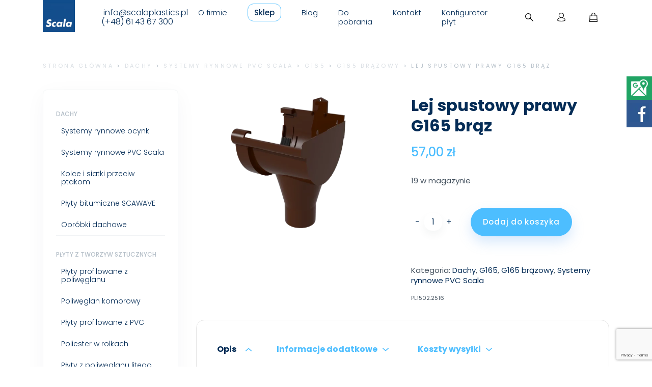

--- FILE ---
content_type: text/html; charset=UTF-8
request_url: https://scalaplastics.pl/produkt/lej-spustowy-prawy-g165-braz/
body_size: 18277
content:
<!DOCTYPE html>
<html lang="pl-PL">
<head><meta charset="UTF-8"><meta name="viewport" content="width=device-width, initial-scale=1"><!-- Meta Pixel Code --> 
<script> 
!function(f,b,e,v,n,t,s) 
{if(f.fbq)return;n=f.fbq=function(){n.callMethod? 
n.callMethod.apply(n,arguments):n.queue.push(arguments)}; 
if(!f._fbq)f._fbq=n;n.push=n;n.loaded=!0;n.version='2.0'; 
n.queue=[];t=b.createElement(e);t.async=!0; 
t.src=v;s=b.getElementsByTagName(e)[0]; 
s.parentNode.insertBefore(t,s)}(window, document,'script', 
'https://connect.facebook.net/en_US/fbevents.js'); 
fbq('init', '422220172990860'); 
fbq('track', 'PageView'); 
</script> 
<noscript><img height="1" width="1" style="display:none" 
src="https://www.facebook.com/tr?id=422220172990860&ev=PageView&noscript=1" 
/></noscript> 
<!-- End Meta Pixel Code --> 
	
	<link rel="profile" href="https://gmpg.org/xfn/11">

	
<!-- Google tag (gtag.js) -->
<script async src="https://www.googletagmanager.com/gtag/js?id=G-0R5HGM31PB"></script>
<script>
  window.dataLayer = window.dataLayer || [];
  function gtag(){dataLayer.push(arguments);}
  gtag('js', new Date());

  gtag('config', 'G-0R5HGM31PB');
</script>

<meta name="msvalidate.01" content="7BC697B838CFA4496B1016AAF903C59A" />
	
	<meta name="p:domain_verify" content="9a3586b25853e012192d2f905d76ff93"/>
	<link rel="preconnect" href="https://fonts.gstatic.com">
	<link href="https://fonts.googleapis.com/css2?family=Poppins:wght@300;400;500;700&display=swap" rel="stylesheet">
	<meta name='robots' content='index, follow, max-image-preview:large, max-snippet:-1, max-video-preview:-1' />

<!-- Google Tag Manager for WordPress by gtm4wp.com -->
<script data-cfasync="false" data-pagespeed-no-defer>
	var gtm4wp_datalayer_name = "dataLayer";
	var dataLayer = dataLayer || [];
</script>
<!-- End Google Tag Manager for WordPress by gtm4wp.com -->
	<!-- This site is optimized with the Yoast SEO plugin v26.8 - https://yoast.com/product/yoast-seo-wordpress/ -->
	<title>Lej spustowy prawy G165 brąz - Scala Plastics</title>
	<meta name="description" content="System rynnowy Scala jest idealnym rozwiązaniem do skutecznego odprowadzania wody z dachów. Do licznych zalet systemu rynnowego Scala należy zaliczyć" />
	<link rel="canonical" href="https://scalaplastics.pl/produkt/lej-spustowy-prawy-g165-braz/" />
	<meta property="og:locale" content="pl_PL" />
	<meta property="og:type" content="article" />
	<meta property="og:title" content="Lej spustowy prawy G165 brąz - Scala Plastics" />
	<meta property="og:description" content="System rynnowy Scala jest idealnym rozwiązaniem do skutecznego odprowadzania wody z dachów. Do licznych zalet systemu rynnowego Scala należy zaliczyć" />
	<meta property="og:url" content="https://scalaplastics.pl/produkt/lej-spustowy-prawy-g165-braz/" />
	<meta property="og:site_name" content="Scala Plastics" />
	<meta property="article:modified_time" content="2025-12-19T11:40:29+00:00" />
	<meta property="og:image" content="https://scalaplastics.pl/wp-content/uploads/2017/06/odpÅ‚yw-prawy-braz-2.png" />
	<meta property="og:image:width" content="1980" />
	<meta property="og:image:height" content="1440" />
	<meta property="og:image:type" content="image/png" />
	<meta name="twitter:label1" content="Szacowany czas czytania" />
	<meta name="twitter:data1" content="1 minuta" />
	<script type="application/ld+json" class="yoast-schema-graph">{"@context":"https://schema.org","@graph":[{"@type":"WebPage","@id":"https://scalaplastics.pl/produkt/lej-spustowy-prawy-g165-braz/","url":"https://scalaplastics.pl/produkt/lej-spustowy-prawy-g165-braz/","name":"Lej spustowy prawy G165 brąz - Scala Plastics","isPartOf":{"@id":"https://scalaplastics.pl/#website"},"primaryImageOfPage":{"@id":"https://scalaplastics.pl/produkt/lej-spustowy-prawy-g165-braz/#primaryimage"},"image":{"@id":"https://scalaplastics.pl/produkt/lej-spustowy-prawy-g165-braz/#primaryimage"},"thumbnailUrl":"https://scalaplastics.pl/wp-content/uploads/2017/06/odpÅ‚yw-prawy-braz-2.png","datePublished":"2017-06-27T09:30:08+00:00","dateModified":"2025-12-19T11:40:29+00:00","description":"System rynnowy Scala jest idealnym rozwiązaniem do skutecznego odprowadzania wody z dachów. Do licznych zalet systemu rynnowego Scala należy zaliczyć","breadcrumb":{"@id":"https://scalaplastics.pl/produkt/lej-spustowy-prawy-g165-braz/#breadcrumb"},"inLanguage":"pl-PL","potentialAction":[{"@type":"ReadAction","target":["https://scalaplastics.pl/produkt/lej-spustowy-prawy-g165-braz/"]}]},{"@type":"ImageObject","inLanguage":"pl-PL","@id":"https://scalaplastics.pl/produkt/lej-spustowy-prawy-g165-braz/#primaryimage","url":"https://scalaplastics.pl/wp-content/uploads/2017/06/odpÅ‚yw-prawy-braz-2.png","contentUrl":"https://scalaplastics.pl/wp-content/uploads/2017/06/odpÅ‚yw-prawy-braz-2.png","width":1980,"height":1440},{"@type":"BreadcrumbList","@id":"https://scalaplastics.pl/produkt/lej-spustowy-prawy-g165-braz/#breadcrumb","itemListElement":[{"@type":"ListItem","position":1,"name":"Strona główna","item":"https://scalaplastics.pl/"},{"@type":"ListItem","position":2,"name":"Sklep","item":"https://scalaplastics.pl/sklep/"},{"@type":"ListItem","position":3,"name":"Lej spustowy prawy G165 brąz"}]},{"@type":"WebSite","@id":"https://scalaplastics.pl/#website","url":"https://scalaplastics.pl/","name":"Scala Plastics","description":"","publisher":{"@id":"https://scalaplastics.pl/#organization"},"potentialAction":[{"@type":"SearchAction","target":{"@type":"EntryPoint","urlTemplate":"https://scalaplastics.pl/?s={search_term_string}"},"query-input":{"@type":"PropertyValueSpecification","valueRequired":true,"valueName":"search_term_string"}}],"inLanguage":"pl-PL"},{"@type":"Organization","@id":"https://scalaplastics.pl/#organization","name":"Scala Plastics","url":"https://scalaplastics.pl/","logo":{"@type":"ImageObject","inLanguage":"pl-PL","@id":"https://scalaplastics.pl/#/schema/logo/image/","url":"https://scalaplastics.pl/wp-content/uploads/2021/08/Scala_rgb_200-logo.jpg","contentUrl":"https://scalaplastics.pl/wp-content/uploads/2021/08/Scala_rgb_200-logo.jpg","width":394,"height":394,"caption":"Scala Plastics"},"image":{"@id":"https://scalaplastics.pl/#/schema/logo/image/"}}]}</script>
	<!-- / Yoast SEO plugin. -->


<link rel="alternate" type="application/rss+xml" title="Scala Plastics &raquo; Kanał z wpisami" href="https://scalaplastics.pl/feed/" />
<link rel="alternate" type="application/rss+xml" title="Scala Plastics &raquo; Kanał z komentarzami" href="https://scalaplastics.pl/comments/feed/" />
<link rel="alternate" title="oEmbed (JSON)" type="application/json+oembed" href="https://scalaplastics.pl/wp-json/oembed/1.0/embed?url=https%3A%2F%2Fscalaplastics.pl%2Fprodukt%2Flej-spustowy-prawy-g165-braz%2F" />
<link rel="alternate" title="oEmbed (XML)" type="text/xml+oembed" href="https://scalaplastics.pl/wp-json/oembed/1.0/embed?url=https%3A%2F%2Fscalaplastics.pl%2Fprodukt%2Flej-spustowy-prawy-g165-braz%2F&#038;format=xml" />
<style id='wp-img-auto-sizes-contain-inline-css' type='text/css'>
img:is([sizes=auto i],[sizes^="auto," i]){contain-intrinsic-size:3000px 1500px}
/*# sourceURL=wp-img-auto-sizes-contain-inline-css */
</style>
<style id='classic-theme-styles-inline-css' type='text/css'>
/*! This file is auto-generated */
.wp-block-button__link{color:#fff;background-color:#32373c;border-radius:9999px;box-shadow:none;text-decoration:none;padding:calc(.667em + 2px) calc(1.333em + 2px);font-size:1.125em}.wp-block-file__button{background:#32373c;color:#fff;text-decoration:none}
/*# sourceURL=/wp-includes/css/classic-themes.min.css */
</style>
<style id='woocommerce-inline-inline-css' type='text/css'>
.woocommerce form .form-row .required { visibility: visible; }
/*# sourceURL=woocommerce-inline-inline-css */
</style>
<link rel='stylesheet' id='wpo_min-header-0-css' href='https://scalaplastics.pl/wp-content/cache/wpo-minify/1768887750/assets/wpo-minify-header-cd358324.min.css' type='text/css' media='all' />
<link rel='stylesheet' id='wpo_min-header-1-css' href='https://scalaplastics.pl/wp-content/cache/wpo-minify/1768887750/assets/wpo-minify-header-eebb140f.min.css' type='text/css' media='only screen and (max-width: 768px)' />
<link rel='stylesheet' id='wpo_min-header-2-css' href='https://scalaplastics.pl/wp-content/cache/wpo-minify/1768887750/assets/wpo-minify-header-50da4d52.min.css' type='text/css' media='all' />
<script defer type="text/javascript" src="https://scalaplastics.pl/wp-content/cache/wpo-minify/1768887750/assets/wpo-minify-header-7bd10e47.min.js" id="wpo_min-header-0-js"></script>
<script type="text/javascript" id="wpo_min-header-1-js-extra">
/* <![CDATA[ */
var wc_add_to_cart_params = {"ajax_url":"/wp-admin/admin-ajax.php","wc_ajax_url":"/?wc-ajax=%%endpoint%%","i18n_view_cart":"Zobacz koszyk","cart_url":"https://scalaplastics.pl/koszyk/","is_cart":"","cart_redirect_after_add":"no"};
var wc_single_product_params = {"i18n_required_rating_text":"Prosz\u0119 wybra\u0107 ocen\u0119","i18n_rating_options":["1 z 5 gwiazdek","2 z 5 gwiazdek","3 z 5 gwiazdek","4 z 5 gwiazdek","5 z 5 gwiazdek"],"i18n_product_gallery_trigger_text":"Wy\u015bwietl pe\u0142noekranow\u0105 galeri\u0119 obrazk\u00f3w","review_rating_required":"yes","flexslider":{"rtl":false,"animation":"slide","smoothHeight":true,"directionNav":false,"controlNav":"thumbnails","slideshow":false,"animationSpeed":500,"animationLoop":false,"allowOneSlide":false},"zoom_enabled":"","zoom_options":[],"photoswipe_enabled":"","photoswipe_options":{"shareEl":false,"closeOnScroll":false,"history":false,"hideAnimationDuration":0,"showAnimationDuration":0},"flexslider_enabled":""};
var woocommerce_params = {"ajax_url":"/wp-admin/admin-ajax.php","wc_ajax_url":"/?wc-ajax=%%endpoint%%","i18n_password_show":"Poka\u017c has\u0142o","i18n_password_hide":"Ukryj has\u0142o"};
//# sourceURL=wpo_min-header-1-js-extra
/* ]]> */
</script>
<script type="text/javascript" src="https://scalaplastics.pl/wp-content/cache/wpo-minify/1768887750/assets/wpo-minify-header-9ec94255.min.js" id="wpo_min-header-1-js" defer="defer" data-wp-strategy="defer"></script>
<script defer type="text/javascript" src="https://scalaplastics.pl/wp-content/cache/wpo-minify/1768887750/assets/wpo-minify-header-2a82045e.min.js" id="wpo_min-header-2-js"></script>
<link rel="https://api.w.org/" href="https://scalaplastics.pl/wp-json/" /><link rel="alternate" title="JSON" type="application/json" href="https://scalaplastics.pl/wp-json/wp/v2/product/1446" /><link rel="EditURI" type="application/rsd+xml" title="RSD" href="https://scalaplastics.pl/xmlrpc.php?rsd" />

<link rel='shortlink' href='https://scalaplastics.pl/?p=1446' />
<!-- start Simple Custom CSS and JS -->
<style type="text/css">
.sm-panel {
	position: fixed;
	width: 155px;
	top: 150px;
	right: -105px;
	z-index: 1000000;
	transition: visibility .25s, opacity .25s;
}
.sm-panel>ul {
	margin: 0;
	padding: 0;
	list-style-type: none;
}
.sm-panel>ul>li {
	transition: transform .25s;
}
.sm-panel>ul>li:hover {
	transform: translateX(-105px);
}
.sm-panel>ul>li>a {
	display: flex;
	align-items: center;
	color: #fff;
	padding: 5px 0 5px 5px;
	text-decoration: none;
}
.sm-panel>ul>li>a>img {
	margin: 0 10px 0 0;
}
.sm-panel>ul>li>a>span {
	font-size: initial;
}
.sm-panel>ul>li[class^="sm-"] {
	background-image: none;
	background-repeat: repeat;
	background-attachment: scroll;
	background-position: 0%;
}
.sm-text-black {
	color: #000;
}
.sm-gplus {background:#dc4a3d}
.sm-fb {background:#305891}
.sm-twitter {background:#28aae1}
.sm-gmap {background:#20a464}
.sm-blog {background:#0171bb}
.sm-pinterest {background:#d73532}
.sm-youtube {background:#e32c26}
.sm-allegro {background:#ff5a00}
.sm-linkedin {background:#0097bd}
.sm-payback {background:#00349a}
.sm-goldenline, .sm-googlekspert {background:#fff;}
.CategoryContent__description h2{font-size:2.4rem}</style>
<!-- end Simple Custom CSS and JS -->
<!-- start Simple Custom CSS and JS -->
<div class="sm-panel">
	<ul>
			<div class="fb__feed_cont">
						<div style="padding:6px; background:#305891; height:fit-content;" class="open__feed"><img src="https://scalaplastics.pl/wp-content/uploads/2022/02/fb-icon.png" alt="fb" /></div>
		<iframe src="https://www.facebook.com/plugins/page.php?href=https%3A%2F%2Fwww.facebook.com%2FscalaplasticsPL%2F&tabs=timeline&width=300&height=500&small_header=false&adapt_container_width=true&hide_cover=false&show_facepile=true&appId" width="300" height="500" style="border:none;overflow:hidden" scrolling="no" frameborder="0" allowfullscreen="true" allow="autoplay; clipboard-write; encrypted-media; picture-in-picture; web-share"></iframe>
		</div>
		<li style="background-color: #20a464;" class="sm-gmap"><a href="https://www.google.com/maps/place/Scala+Plastics+Poland+Sp.+z+o.o./@52.3993027,17.1429832,15z/data=!4m2!3m1!1s0x0:0x72aebf4571974603?sa=X&hl=pl&ved=2ahUKEwi6xcu9kb74AhVi-IsKHVf9DK4Q_BJ6BAhAEAU" target="_blank" rel="noopener"><img src="/wp-content/themes/scala_new/assets/images/gmap.png" alt="Google Maps" /><span>Google Maps</span></a></li>
	</ul>
</div>
<span itemscope itemtype="http://schema.org/LocalBusiness">
    <meta itemprop="name" content="SCALA"/>
    <meta itemprop="image" content="https://scalaplastics.pl/wp-content/uploads/2017/06/zt_patio-tarasy-wiaty.jpg"/>
    <span itemprop="address" itemscope itemtype="http://schema.org/PostalAddress">
       <meta itemprop="streetAddress" content="Letnia 1F"/>
		<meta itemprop="addressLocality" content="Paczkowo"/>
		<meta itemprop="postalCode" content="62-021"/>
    </span>
    <span itemprop="location" itemscope itemtype="http://schema.org/Place">
        <meta itemprop="logo" content="https://scalaplastics.pl/wp-content/themes/scala/assets/images/logo.jpg" />
        <link itemprop="url" href="https://scalaplastics.pl/">
        <link itemprop="hasMap" href="https://goo.gl/maps/wXf8N9nX4PT2">
        <span itemprop="geo" itemscope itemtype="http://schema.org/GeoCoordinates">
            <meta itemprop="latitude" content="52.397545" />
			<meta itemprop="longitude" content="17.250536" />
        </span>        
    </span>
    <meta itemprop="telephone" content="48 61 43 67 300"/>
	<meta itemprop="telephone" content="48 32 267 21 84"/>
</span><!-- end Simple Custom CSS and JS -->

<!-- Google Tag Manager for WordPress by gtm4wp.com -->
<!-- GTM Container placement set to automatic -->
<script data-cfasync="false" data-pagespeed-no-defer>
	var dataLayer_content = {"pagePostType":"product","pagePostType2":"single-product","pagePostAuthor":"Monika Łątkowska"};
	dataLayer.push( dataLayer_content );
</script>
<script data-cfasync="false" data-pagespeed-no-defer>
(function(w,d,s,l,i){w[l]=w[l]||[];w[l].push({'gtm.start':
new Date().getTime(),event:'gtm.js'});var f=d.getElementsByTagName(s)[0],
j=d.createElement(s),dl=l!='dataLayer'?'&l='+l:'';j.async=true;j.src=
'//www.googletagmanager.com/gtm.js?id='+i+dl;f.parentNode.insertBefore(j,f);
})(window,document,'script','dataLayer','GTM-5RH7KNGD');
</script>
<!-- End Google Tag Manager for WordPress by gtm4wp.com -->	<noscript><style>.woocommerce-product-gallery{ opacity: 1 !important; }</style></noscript>
	<link rel="icon" href="https://scalaplastics.pl/wp-content/uploads/2021/08/Scala_rgb_200-logo-100x100.jpg" sizes="32x32" />
<link rel="icon" href="https://scalaplastics.pl/wp-content/uploads/2021/08/Scala_rgb_200-logo-300x300.jpg" sizes="192x192" />
<link rel="apple-touch-icon" href="https://scalaplastics.pl/wp-content/uploads/2021/08/Scala_rgb_200-logo-300x300.jpg" />
<meta name="msapplication-TileImage" content="https://scalaplastics.pl/wp-content/uploads/2021/08/Scala_rgb_200-logo-300x300.jpg" />
		<style type="text/css" id="wp-custom-css">
			p {
	font-size: 15px !important;
}
.News__singleCategory
{
	font-size: 14px !important;
}

	@media (min-width: 768px) {
		.nav__socials__mobile {
			display:none !important;
	}
}
.nav__socials__mobile  a:last-of-type img {
	width:12px;
}
.nav__socials__mobile  a img {
	width:16px;
}
.nav__socials__mobile {
	background:white;
	display:flex;
	padding-bottom:40px;
	flex-direction:column;
		align-items:center;
	justify-content:center;
	gap:12px;
	padding-top:12px;
}
.nav__socials__mobile a {
	display:flex;
	gap:6px;
	align-items:center;
	color:#052d57;

	
}
.MainMenu.active {
	max-height:40rem;
}

@media (min-width: 768px){
	.FrontPageHero__content .Title--main {
	letter-spacing: -0.56px; line-height: 70px !important; font-size: 5.3rem !important;
}
}


@media (max-width: 768px) {
	.FrontPageHero__content .Title--main {
		font-size:4rem !important;
		line-height: 50px !important;

	}
}

#menu-item-49 a {
	border: 1px solid #4dbeff;
	padding: 6px 12px;
	border-radius: 12px;
	font-weight: 500;
}

#menu-item-49 .sub-menu a {
	border: none;
	padding: inherit;
	border-radius: inherit;
	font-weight: inherit;
}

.PageHeader {
	position: sticky;
	top: 0;
	left: 0;
	z-index: 1337;
}

@media (max-width: 1023px)  {
	.MainMenu.active {
	background-color: white;
}
	
	.MainMenu .menu > li > a:hover + .sub-menu, .MainMenu .menu .sub-menu:hover {
		height:auto !important;
	}

}
		</style>
			<link rel="stylesheet"  href="https://scalaplastics.pl/wp-content/themes/scala_new/assets/icons/style.css">
		<!-- Global site tag (gtag.js) - Google Analytics -->
	<script async src="https://www.googletagmanager.com/gtag/js?id=G-H1E5HNVXGY"></script>
	<script>
	  window.dataLayer = window.dataLayer || [];
	  function gtag(){dataLayer.push(arguments);}
	  gtag('js', new Date());

	  gtag('config', 'UA-103953245-1');
	  gtag('config', 'G-H1E5HNVXGY');
	</script>
	<!-- Google tag (gtag.js) -->
<script async src="https://www.googletagmanager.com/gtag/js?id=G-K2BEM2ZE33"></script>
<script>
  window.dataLayer = window.dataLayer || [];
  function gtag(){dataLayer.push(arguments);}
  gtag('js', new Date());

  gtag('config', 'G-K2BEM2ZE33');
</script>
<style id='global-styles-inline-css' type='text/css'>
:root{--wp--preset--aspect-ratio--square: 1;--wp--preset--aspect-ratio--4-3: 4/3;--wp--preset--aspect-ratio--3-4: 3/4;--wp--preset--aspect-ratio--3-2: 3/2;--wp--preset--aspect-ratio--2-3: 2/3;--wp--preset--aspect-ratio--16-9: 16/9;--wp--preset--aspect-ratio--9-16: 9/16;--wp--preset--color--black: #000000;--wp--preset--color--cyan-bluish-gray: #abb8c3;--wp--preset--color--white: #ffffff;--wp--preset--color--pale-pink: #f78da7;--wp--preset--color--vivid-red: #cf2e2e;--wp--preset--color--luminous-vivid-orange: #ff6900;--wp--preset--color--luminous-vivid-amber: #fcb900;--wp--preset--color--light-green-cyan: #7bdcb5;--wp--preset--color--vivid-green-cyan: #00d084;--wp--preset--color--pale-cyan-blue: #8ed1fc;--wp--preset--color--vivid-cyan-blue: #0693e3;--wp--preset--color--vivid-purple: #9b51e0;--wp--preset--gradient--vivid-cyan-blue-to-vivid-purple: linear-gradient(135deg,rgb(6,147,227) 0%,rgb(155,81,224) 100%);--wp--preset--gradient--light-green-cyan-to-vivid-green-cyan: linear-gradient(135deg,rgb(122,220,180) 0%,rgb(0,208,130) 100%);--wp--preset--gradient--luminous-vivid-amber-to-luminous-vivid-orange: linear-gradient(135deg,rgb(252,185,0) 0%,rgb(255,105,0) 100%);--wp--preset--gradient--luminous-vivid-orange-to-vivid-red: linear-gradient(135deg,rgb(255,105,0) 0%,rgb(207,46,46) 100%);--wp--preset--gradient--very-light-gray-to-cyan-bluish-gray: linear-gradient(135deg,rgb(238,238,238) 0%,rgb(169,184,195) 100%);--wp--preset--gradient--cool-to-warm-spectrum: linear-gradient(135deg,rgb(74,234,220) 0%,rgb(151,120,209) 20%,rgb(207,42,186) 40%,rgb(238,44,130) 60%,rgb(251,105,98) 80%,rgb(254,248,76) 100%);--wp--preset--gradient--blush-light-purple: linear-gradient(135deg,rgb(255,206,236) 0%,rgb(152,150,240) 100%);--wp--preset--gradient--blush-bordeaux: linear-gradient(135deg,rgb(254,205,165) 0%,rgb(254,45,45) 50%,rgb(107,0,62) 100%);--wp--preset--gradient--luminous-dusk: linear-gradient(135deg,rgb(255,203,112) 0%,rgb(199,81,192) 50%,rgb(65,88,208) 100%);--wp--preset--gradient--pale-ocean: linear-gradient(135deg,rgb(255,245,203) 0%,rgb(182,227,212) 50%,rgb(51,167,181) 100%);--wp--preset--gradient--electric-grass: linear-gradient(135deg,rgb(202,248,128) 0%,rgb(113,206,126) 100%);--wp--preset--gradient--midnight: linear-gradient(135deg,rgb(2,3,129) 0%,rgb(40,116,252) 100%);--wp--preset--font-size--small: 13px;--wp--preset--font-size--medium: 20px;--wp--preset--font-size--large: 36px;--wp--preset--font-size--x-large: 42px;--wp--preset--spacing--20: 0.44rem;--wp--preset--spacing--30: 0.67rem;--wp--preset--spacing--40: 1rem;--wp--preset--spacing--50: 1.5rem;--wp--preset--spacing--60: 2.25rem;--wp--preset--spacing--70: 3.38rem;--wp--preset--spacing--80: 5.06rem;--wp--preset--shadow--natural: 6px 6px 9px rgba(0, 0, 0, 0.2);--wp--preset--shadow--deep: 12px 12px 50px rgba(0, 0, 0, 0.4);--wp--preset--shadow--sharp: 6px 6px 0px rgba(0, 0, 0, 0.2);--wp--preset--shadow--outlined: 6px 6px 0px -3px rgb(255, 255, 255), 6px 6px rgb(0, 0, 0);--wp--preset--shadow--crisp: 6px 6px 0px rgb(0, 0, 0);}:where(.is-layout-flex){gap: 0.5em;}:where(.is-layout-grid){gap: 0.5em;}body .is-layout-flex{display: flex;}.is-layout-flex{flex-wrap: wrap;align-items: center;}.is-layout-flex > :is(*, div){margin: 0;}body .is-layout-grid{display: grid;}.is-layout-grid > :is(*, div){margin: 0;}:where(.wp-block-columns.is-layout-flex){gap: 2em;}:where(.wp-block-columns.is-layout-grid){gap: 2em;}:where(.wp-block-post-template.is-layout-flex){gap: 1.25em;}:where(.wp-block-post-template.is-layout-grid){gap: 1.25em;}.has-black-color{color: var(--wp--preset--color--black) !important;}.has-cyan-bluish-gray-color{color: var(--wp--preset--color--cyan-bluish-gray) !important;}.has-white-color{color: var(--wp--preset--color--white) !important;}.has-pale-pink-color{color: var(--wp--preset--color--pale-pink) !important;}.has-vivid-red-color{color: var(--wp--preset--color--vivid-red) !important;}.has-luminous-vivid-orange-color{color: var(--wp--preset--color--luminous-vivid-orange) !important;}.has-luminous-vivid-amber-color{color: var(--wp--preset--color--luminous-vivid-amber) !important;}.has-light-green-cyan-color{color: var(--wp--preset--color--light-green-cyan) !important;}.has-vivid-green-cyan-color{color: var(--wp--preset--color--vivid-green-cyan) !important;}.has-pale-cyan-blue-color{color: var(--wp--preset--color--pale-cyan-blue) !important;}.has-vivid-cyan-blue-color{color: var(--wp--preset--color--vivid-cyan-blue) !important;}.has-vivid-purple-color{color: var(--wp--preset--color--vivid-purple) !important;}.has-black-background-color{background-color: var(--wp--preset--color--black) !important;}.has-cyan-bluish-gray-background-color{background-color: var(--wp--preset--color--cyan-bluish-gray) !important;}.has-white-background-color{background-color: var(--wp--preset--color--white) !important;}.has-pale-pink-background-color{background-color: var(--wp--preset--color--pale-pink) !important;}.has-vivid-red-background-color{background-color: var(--wp--preset--color--vivid-red) !important;}.has-luminous-vivid-orange-background-color{background-color: var(--wp--preset--color--luminous-vivid-orange) !important;}.has-luminous-vivid-amber-background-color{background-color: var(--wp--preset--color--luminous-vivid-amber) !important;}.has-light-green-cyan-background-color{background-color: var(--wp--preset--color--light-green-cyan) !important;}.has-vivid-green-cyan-background-color{background-color: var(--wp--preset--color--vivid-green-cyan) !important;}.has-pale-cyan-blue-background-color{background-color: var(--wp--preset--color--pale-cyan-blue) !important;}.has-vivid-cyan-blue-background-color{background-color: var(--wp--preset--color--vivid-cyan-blue) !important;}.has-vivid-purple-background-color{background-color: var(--wp--preset--color--vivid-purple) !important;}.has-black-border-color{border-color: var(--wp--preset--color--black) !important;}.has-cyan-bluish-gray-border-color{border-color: var(--wp--preset--color--cyan-bluish-gray) !important;}.has-white-border-color{border-color: var(--wp--preset--color--white) !important;}.has-pale-pink-border-color{border-color: var(--wp--preset--color--pale-pink) !important;}.has-vivid-red-border-color{border-color: var(--wp--preset--color--vivid-red) !important;}.has-luminous-vivid-orange-border-color{border-color: var(--wp--preset--color--luminous-vivid-orange) !important;}.has-luminous-vivid-amber-border-color{border-color: var(--wp--preset--color--luminous-vivid-amber) !important;}.has-light-green-cyan-border-color{border-color: var(--wp--preset--color--light-green-cyan) !important;}.has-vivid-green-cyan-border-color{border-color: var(--wp--preset--color--vivid-green-cyan) !important;}.has-pale-cyan-blue-border-color{border-color: var(--wp--preset--color--pale-cyan-blue) !important;}.has-vivid-cyan-blue-border-color{border-color: var(--wp--preset--color--vivid-cyan-blue) !important;}.has-vivid-purple-border-color{border-color: var(--wp--preset--color--vivid-purple) !important;}.has-vivid-cyan-blue-to-vivid-purple-gradient-background{background: var(--wp--preset--gradient--vivid-cyan-blue-to-vivid-purple) !important;}.has-light-green-cyan-to-vivid-green-cyan-gradient-background{background: var(--wp--preset--gradient--light-green-cyan-to-vivid-green-cyan) !important;}.has-luminous-vivid-amber-to-luminous-vivid-orange-gradient-background{background: var(--wp--preset--gradient--luminous-vivid-amber-to-luminous-vivid-orange) !important;}.has-luminous-vivid-orange-to-vivid-red-gradient-background{background: var(--wp--preset--gradient--luminous-vivid-orange-to-vivid-red) !important;}.has-very-light-gray-to-cyan-bluish-gray-gradient-background{background: var(--wp--preset--gradient--very-light-gray-to-cyan-bluish-gray) !important;}.has-cool-to-warm-spectrum-gradient-background{background: var(--wp--preset--gradient--cool-to-warm-spectrum) !important;}.has-blush-light-purple-gradient-background{background: var(--wp--preset--gradient--blush-light-purple) !important;}.has-blush-bordeaux-gradient-background{background: var(--wp--preset--gradient--blush-bordeaux) !important;}.has-luminous-dusk-gradient-background{background: var(--wp--preset--gradient--luminous-dusk) !important;}.has-pale-ocean-gradient-background{background: var(--wp--preset--gradient--pale-ocean) !important;}.has-electric-grass-gradient-background{background: var(--wp--preset--gradient--electric-grass) !important;}.has-midnight-gradient-background{background: var(--wp--preset--gradient--midnight) !important;}.has-small-font-size{font-size: var(--wp--preset--font-size--small) !important;}.has-medium-font-size{font-size: var(--wp--preset--font-size--medium) !important;}.has-large-font-size{font-size: var(--wp--preset--font-size--large) !important;}.has-x-large-font-size{font-size: var(--wp--preset--font-size--x-large) !important;}
/*# sourceURL=global-styles-inline-css */
</style>
<link rel='stylesheet' id='wpo_min-footer-0-css' href='https://scalaplastics.pl/wp-content/cache/wpo-minify/1768887750/assets/wpo-minify-footer-1795108c.min.css' type='text/css' media='all' />
</head>

<body data-rsssl=1 class="wp-singular product-template-default single single-product postid-1446 wp-theme-scala_new theme-scala_new woocommerce woocommerce-page woocommerce-no-js">
	
			<div class="search-form-popup">
		<div class="wrapper">
			<div class="search-form-container">
    <form action="https://scalaplastics.pl/" method="get">
        <input type="text" placeholder="Szukaj..." name="s" class="s-input">
    </form>
</div>			<div class="close-search-form-popup-btn-wrapper">
				<a href="#0" class="close-search-form-popup">
					<span class="icon-close"></span>
				</a>
			</div>
		</div>
		<div class="search-results-wrapper">
			<div class="wrapper">
			</div>
			<div class="s-loader"></div>
		</div>
	</div>

	<div class="popup-container Popup">
		<div class="inner-content Popup__inner">
			<div class="Popup__header">
				<div class="Popup__header-flex" >
					<span class="icon-check"><span class="path1"></span><span class="path2"></span><span class="path3"></span></span>
					<p>Produkt dodano do koszyka.</p>
				</div>
				<button class="Popup__close">
					<span class="icon-close"></span>
				</button>
			</div>
			<div class="ProductListItem Popup__main">
				
			</div> <!-- ProductListItem End -->
			<a class="Button" href="https://scalaplastics.pl/koszyk/">
				Przejdź do kasy			</a>
			<button style='margin:0;' class='Button Button--outline Popup__close__continue' >Kontynuuj zakupy</button>
			
		</div>
	</div>

	<div id="page" class="hfeed site">

		<header class="PageHeader">
			<div class="container PageHeader__inner">
				<a class="PageHeader__logo Logo" title="Logo Scala Plastics"  href="https://scalaplastics.pl/"> 
					<img itemprop="logo" src="https://scalaplastics.pl/wp-content/themes/scala_new/assets/images/logo.png" alt="Logo Scala plastics">
				</a>
				<div class="header__socials">
												<!--  -->
				<a href="mailto: info@scalaplastics.pl"><img src="" />info@scalaplastics.pl</a>
				<a href="tel: (+48) 61 43 67 300"><img src="" />(+48) 61 43 67 300</a>
				<!-- <a href=""><img src="" /></a> -->


				</div>
				<nav class="MainMenu" role="navigation" aria-label="Główne menu">
					<div class="menu-glowne-container"><ul id="menu-glowne" class="menu"><li id="menu-item-48" class="menu-item menu-item-type-post_type menu-item-object-page menu-item-48"><a href="https://scalaplastics.pl/o-firmie/">O firmie</a></li>
<li id="menu-item-49" class="extra-menu products-menu menu-item menu-item-type-custom menu-item-object-custom menu-item-has-children menu-item-49"><a href="/sklep/">Sklep</a>
<ul class="sub-menu">

<div class='container  MainMenu__submenuWrapper'>
	<li id="menu-item-50" class="menu-item menu-item-type-taxonomy menu-item-object-product_cat current-product-ancestor current-menu-parent current-product-parent menu-item-has-children menu-item-50"><a href="https://scalaplastics.pl/kategoria-produktu/dachy/">Dachy</a>
	<ul class="sub-menu">
		<li id="menu-item-5505" class="menu-item menu-item-type-taxonomy menu-item-object-product_cat current-product-ancestor current-menu-parent current-product-parent menu-item-5505"><a href="https://scalaplastics.pl/kategoria-produktu/dachy/rynny-scala-pvc/">Systemy rynnowe PVC Scala</a></li>
		<li id="menu-item-23535" class="menu-item menu-item-type-custom menu-item-object-custom menu-item-23535"><a href="https://scalaplastics.pl/kategoria-produktu/dachy/systemy-rynnowe-ocynk/">Systemy rynnowe ocynk</a></li>
		<li id="menu-item-3691" class="menu-item menu-item-type-taxonomy menu-item-object-product_cat menu-item-3691"><a href="https://scalaplastics.pl/kategoria-produktu/dachy/plyty-bitumiczne-scawave/">Płyty bitumiczne SCAWAVE</a></li>
		<li id="menu-item-53" class="menu-item menu-item-type-taxonomy menu-item-object-product_cat menu-item-53"><a href="https://scalaplastics.pl/kategoria-produktu/dachy/kolce/">Kolce i siatki przeciw ptakom</a></li>
		<li id="menu-item-2284" class="menu-item menu-item-type-taxonomy menu-item-object-product_cat menu-item-2284"><a href="https://scalaplastics.pl/kategoria-produktu/dachy/obrobki-dachowe/">Obróbki dachowe</a></li>
	</ul>
</li>
	<li id="menu-item-56" class="menu-item menu-item-type-taxonomy menu-item-object-product_cat menu-item-has-children menu-item-56"><a href="https://scalaplastics.pl/kategoria-produktu/plyty-z-tworzyw-sztucznych/">Płyty z tworzyw sztucznych</a>
	<ul class="sub-menu">
		<li id="menu-item-12910" class="menu-item menu-item-type-custom menu-item-object-custom menu-item-12910"><a href="https://scalaplastics.pl/kategoria-produktu/plyty-z-tworzyw-sztucznych/plyty-profilowane/beehive/">Płyty poliwęglanowe SUNTUF® BEEHIVE</a></li>
		<li id="menu-item-6572" class="menu-item menu-item-type-taxonomy menu-item-object-product_cat menu-item-6572"><a href="https://scalaplastics.pl/kategoria-produktu/plyty-z-tworzyw-sztucznych/plyty-profilowane/plyty-poliweglanowe-suntuf-ez-glaze/">Płyty poliwęglanowe SUNTUF® EZ GLAZE</a></li>
		<li id="menu-item-57" class="menu-item menu-item-type-taxonomy menu-item-object-product_cat menu-item-57"><a href="https://scalaplastics.pl/kategoria-produktu/plyty-z-tworzyw-sztucznych/plyty-profilowane/suntuf-plyty-profilowane-z-poliweglanu-trapez/">Płyty profilowane z poliwęglanu SUNTUF trapez</a></li>
		<li id="menu-item-13938" class="menu-item menu-item-type-custom menu-item-object-custom menu-item-13938"><a href="https://scalaplastics.pl/kategoria-produktu/plyty-z-tworzyw-sztucznych/plyty-profilowane/suntuf-fala/">Płyty profilowane z poliwęglanu SUNTUF fala</a></li>
		<li id="menu-item-13880" class="menu-item menu-item-type-custom menu-item-object-custom menu-item-13880"><a href="https://scalaplastics.pl/kategoria-produktu/plyty-z-tworzyw-sztucznych/plyty-profilowane/tegolux/">Płyty poliwęglanowe TegoLux</a></li>
		<li id="menu-item-60" class="menu-item menu-item-type-taxonomy menu-item-object-product_cat menu-item-60"><a href="https://scalaplastics.pl/kategoria-produktu/plyty-z-tworzyw-sztucznych/plyty-z-poliweglanu-litego/">Płyty z poliwęglanu litego PALSUN®UV2</a></li>
		<li id="menu-item-63" class="menu-item menu-item-type-taxonomy menu-item-object-product_cat menu-item-63"><a href="https://scalaplastics.pl/kategoria-produktu/plyty-z-tworzyw-sztucznych/poliweglan-komorowy/">Poliwęglan komorowy</a></li>
		<li id="menu-item-58" class="menu-item menu-item-type-taxonomy menu-item-object-product_cat menu-item-58"><a href="https://scalaplastics.pl/kategoria-produktu/plyty-z-tworzyw-sztucznych/plyty-profilowane-z-pvc/">Płyty profilowane z PVC</a></li>
		<li id="menu-item-61" class="menu-item menu-item-type-taxonomy menu-item-object-product_cat menu-item-61"><a href="https://scalaplastics.pl/kategoria-produktu/plyty-z-tworzyw-sztucznych/poliester-w-rolkach/">Poliester w rolkach</a></li>
		<li id="menu-item-59" class="menu-item menu-item-type-taxonomy menu-item-object-product_cat menu-item-59"><a href="https://scalaplastics.pl/kategoria-produktu/plyty-z-tworzyw-sztucznych/plyty-z-akrylu-litego-palglas/">Płyty z akrylu litego</a></li>
		<li id="menu-item-62" class="menu-item menu-item-type-taxonomy menu-item-object-product_cat menu-item-62"><a href="https://scalaplastics.pl/kategoria-produktu/plyty-z-tworzyw-sztucznych/polistyren/">Polistyren</a></li>
	</ul>
</li>
	<li id="menu-item-64" class="menu-item menu-item-type-taxonomy menu-item-object-product_cat menu-item-has-children menu-item-64"><a href="https://scalaplastics.pl/kategoria-produktu/zadaszenia-nad-tarasy/">Zadaszenia tarasów</a>
	<ul class="sub-menu">
		<li id="menu-item-4976" class="menu-item menu-item-type-taxonomy menu-item-object-product_cat menu-item-4976"><a href="https://scalaplastics.pl/kategoria-produktu/zadaszenia-nad-tarasy/zadaszenie-smartline/">Zadaszenia Smartline</a></li>
		<li id="menu-item-65" class="menu-item menu-item-type-taxonomy menu-item-object-product_cat menu-item-65"><a href="https://scalaplastics.pl/kategoria-produktu/zadaszenia-nad-tarasy/daszki-nad-drzwi/">Daszki nad drzwi</a></li>
	</ul>
</li>
	<li id="menu-item-67" class="menu-item menu-item-type-taxonomy menu-item-object-product_cat menu-item-has-children menu-item-67"><a href="https://scalaplastics.pl/kategoria-produktu/odwodnienia-drenaz/">Odwodnienia drenaż</a>
	<ul class="sub-menu">
		<li id="menu-item-68" class="menu-item menu-item-type-taxonomy menu-item-object-product_cat menu-item-68"><a href="https://scalaplastics.pl/kategoria-produktu/odwodnienia-drenaz/odwodnienia-liniowe-z-polipropylenu/">Odwodnienia SAB z polipropylenu</a></li>
		<li id="menu-item-69" class="menu-item menu-item-type-taxonomy menu-item-object-product_cat menu-item-69"><a href="https://scalaplastics.pl/kategoria-produktu/odwodnienia-drenaz/odwodnienia-liniowe-z-polimerobetonu/">Odwodnienia z polimerobetonu</a></li>
		<li id="menu-item-70" class="menu-item menu-item-type-taxonomy menu-item-object-product_cat menu-item-70"><a href="https://scalaplastics.pl/kategoria-produktu/odwodnienia-drenaz/studzienki/">Studzienki</a></li>
		<li id="menu-item-1184" class="menu-item menu-item-type-taxonomy menu-item-object-product_cat menu-item-1184"><a href="https://scalaplastics.pl/kategoria-produktu/odwodnienia-drenaz/osadniki-rynnowe/">Osadniki rynnowe</a></li>
		<li id="menu-item-358" class="menu-item menu-item-type-taxonomy menu-item-object-product_cat menu-item-358"><a href="https://scalaplastics.pl/kategoria-produktu/odwodnienia-drenaz/rury-drenarskie/">Rury drenarskie</a></li>
		<li id="menu-item-71" class="menu-item menu-item-type-taxonomy menu-item-object-product_cat menu-item-71"><a href="https://scalaplastics.pl/kategoria-produktu/odwodnienia-drenaz/zasuwy-burzowe/">Zasuwy burzowe</a></li>
	</ul>
</li>
	<li id="menu-item-72" class="menu-item menu-item-type-taxonomy menu-item-object-product_cat menu-item-has-children menu-item-72"><a href="https://scalaplastics.pl/kategoria-produktu/ogrod/">Dom i ogród</a>
	<ul class="sub-menu">
		<li id="menu-item-23536" class="menu-item menu-item-type-custom menu-item-object-custom menu-item-23536"><a href="https://scalaplastics.pl/kategoria-produktu/ogrod/maty-pod-fotele/">Maty pod fotele</a></li>
		<li id="menu-item-9080" class="menu-item menu-item-type-taxonomy menu-item-object-product_cat menu-item-9080"><a href="https://scalaplastics.pl/kategoria-produktu/ogrod/decomat/">Taśmy i maty ogrodzeniowe</a></li>
		<li id="menu-item-9543" class="menu-item menu-item-type-taxonomy menu-item-object-product_cat menu-item-9543"><a href="https://scalaplastics.pl/kategoria-produktu/ogrod/szklarnie/">Szklarnie poliwęglanowe</a></li>
		<li id="menu-item-75" class="menu-item menu-item-type-taxonomy menu-item-object-product_cat menu-item-75"><a href="https://scalaplastics.pl/kategoria-produktu/ogrod/kratki-trawnikowe/">Kratki trawnikowe</a></li>
		<li id="menu-item-8970" class="menu-item menu-item-type-taxonomy menu-item-object-product_cat menu-item-8970"><a href="https://scalaplastics.pl/kategoria-produktu/ogrod/palisady-ogrod/">Palisady</a></li>
		<li id="menu-item-77" class="menu-item menu-item-type-taxonomy menu-item-object-product_cat menu-item-77"><a href="https://scalaplastics.pl/kategoria-produktu/ogrod/obrzeza-trawnikowe/">Obrzeża trawnikowe</a></li>
		<li id="menu-item-5764" class="menu-item menu-item-type-taxonomy menu-item-object-product_cat menu-item-5764"><a href="https://scalaplastics.pl/kategoria-produktu/ogrod/wiadra-i-kastry-budowlane/">Wiadra i kastry budowlane</a></li>
	</ul>
</li>
</div>
</ul>
</li>
<li id="menu-item-4062" class="menu-item menu-item-type-post_type menu-item-object-page menu-item-4062"><a href="https://scalaplastics.pl/blog/">Blog</a></li>
<li id="menu-item-6881" class="menu-item menu-item-type-post_type menu-item-object-page menu-item-6881"><a href="https://scalaplastics.pl/pliki-do-pobrania/">Do pobrania</a></li>
<li id="menu-item-80" class="extra-menu normal contact__chevron menu-item menu-item-type-post_type menu-item-object-page menu-item-80"><a href="https://scalaplastics.pl/kontakt/">Kontakt</a></li>
<li id="menu-item-24290" class="menu-item menu-item-type-custom menu-item-object-custom menu-item-24290"><a href="https://konfigurator.scalaplastics.pl/">Konfigurator płyt</a></li>
</ul></div>
<div class="nav__socials__mobile">
					<a href="mailto: info@scalaplastics.pl"><img src="" />info@scalaplastics.pl</a>
				<a href="tel: (+48) 61 43 67 300"><img src="" />(+48) 61 43 67 300</a>

					</div>
				</nav>
				<div class="PageHeader__relatedMenu">
					<div class="shop-menu-container ShopMenuContainer">
    <div class="ShopMenuContainer__icon">
        <a href="#0" class="open-seach-form-btn">
            <svg xmlns="http://www.w3.org/2000/svg" width="16" height="16" viewBox="0 0 16 16">
                <g id="Szukaj" transform="translate(-1343 -90)">
                    <path id="search" d="M6,12a6,6,0,1,1,6-6A6.007,6.007,0,0,1,6,12ZM6,1.333A4.667,4.667,0,1,0,10.667,6,4.672,4.672,0,0,0,6,1.333ZM15.333,16a.665.665,0,0,1-.471-.2L9.529,10.471a.667.667,0,0,1,.943-.943L15.8,14.862A.667.667,0,0,1,15.333,16Z" transform="translate(1343 90)"/>
                </g>
            </svg>
        </a>
    </div>
    <div class="ShopMenuContainer__icon">
        <a class="ShopMenuContainer__myAccountLink" href="https://scalaplastics.pl/moje-konto/">
            <svg xmlns="http://www.w3.org/2000/svg" width="16" height="17" viewBox="0 0 16 17">
                <path id="profil" d="M12.2,10.535A5.158,5.158,0,0,0,9.546,1a5.158,5.158,0,0,0-2.657,9.535c-3.14.713-5.343,2.662-5.343,5.021,0,1.93,5.029,2.445,8,2.445s8-.515,8-2.445C17.546,13.2,15.343,11.248,12.2,10.535ZM5.508,6.151a4.038,4.038,0,1,1,4.038,4.088A4.068,4.068,0,0,1,5.508,6.151ZM9.546,16.938c-4.271,0-6.828-.914-6.952-1.386,0-2.344,3.121-4.25,6.952-4.25s6.948,1.906,6.952,4.249C16.377,16.023,13.82,16.938,9.546,16.938Z" transform="translate(-1.546 -1)" />
            </svg>
        </a>
                    <div class="ShopMenuContainer__myAccountBoxes">
    <div class="ShopMenuContainer__myAccountBox">
        <p class="ShopMenuContainer__myAccountBoxTitle"> Masz już konto? </p>
        <a class="Button" href="https://scalaplastics.pl/moje-konto/">
            Zaloguj się        </a>
    </div>
    <div class="ShopMenuContainer__myAccountBox ShopMenuContainer__myAccountBox--dark">
        <p class="ShopMenuContainer__myAccountBoxTitle ShopMenuContainer__myAccountBoxTitle--white"> Nie masz jeszcze konta? </p>
        <a class="Button Button--reversed" href="https://scalaplastics.pl/moje-konto/">
            Zarejestruj się        </a>
    </div>
</div> 
            </div>
    <div class="ShopMenuContainer__icon">
        <div class="cart-icon-wrapper">
            <div class="cart-icon-wrapper">
    <a href="https://scalaplastics.pl/koszyk/">
        <svg xmlns="http://www.w3.org/2000/svg" width="16" height="18" viewBox="0 0 16 18">
            <path id="dodaj-do-koszyka" d="M17.456,5.6a.56.56,0,0,0-.557-.527H13.944v-.88A3.476,3.476,0,0,0,10.25,1,3.476,3.476,0,0,0,6.555,4.195v.88H3.6a.56.56,0,0,0-.557.527L2.251,18.4a.567.567,0,0,0,.15.42A.557.557,0,0,0,2.808,19H17.691a.558.558,0,0,0,.407-.177.567.567,0,0,0,.15-.42ZM7.671,4.195a2.369,2.369,0,0,1,2.578-2.07,2.369,2.369,0,0,1,2.578,2.07v.88H7.671Zm-1.116,2V7.421a.558.558,0,1,0,1.116,0V6.2h5.157V7.421a.558.558,0,1,0,1.116,0V6.2h2.429l.484,7.8H3.642l.484-7.8ZM3.4,17.875,3.6,14.75H16.9l.194,3.125Z" transform="translate(-2.25 -1)" />
        </svg>
    </a>

    </div>        </div>
    </div>
</div>				</div>
				<button aria-expanded="false" class="Hamburger">
					<div class="Hamburger__container">
						<div class="Hamburger__item"></div>
						<div class="Hamburger__item"></div>
						<div class="Hamburger__item"></div>
					</div>
				</button>
			</div>
		</header>
				
		<!-- <div class="fb__feed_cont">
		<iframe src="https://www.facebook.com/plugins/page.php?href=https%3A%2F%2Fwww.facebook.com%2FscalaplasticsPL%2F&tabs=timeline&width=368&height=500&small_header=false&adapt_container_width=true&hide_cover=false&show_facepile=true&appId" width="368" height="500" style="border:none;overflow:hidden" scrolling="no" frameborder="0" allowfullscreen="true" allow="autoplay; clipboard-write; encrypted-media; picture-in-picture; web-share"></iframe>
		<div style="padding:12px; background:#305891; height:fit-content;" class="open__feed"><img src="https://localhost/wp-content/uploads/2022/02/fb-icon.png" /></div>
		</div> -->
		<div class="page-container">
			<div id="content" class="site-content clearfix">
	<div id="primary" class="content-area"><main id="main" class="site-main" role="main">

					
			<div class="container" style="padding-top:50px;">
    <div class="woocommerce-notices-wrapper"></div></div>

<div class="container">
    <nav class="woocommerce-breadcrumb" aria-label="Breadcrumb"><a href="https://scalaplastics.pl">Strona główna</a> &gt; <a href="https://scalaplastics.pl/kategoria-produktu/dachy/">Dachy</a> &gt; <a href="https://scalaplastics.pl/kategoria-produktu/dachy/rynny-scala-pvc/">Systemy rynnowe PVC Scala</a> &gt; <a href="https://scalaplastics.pl/kategoria-produktu/dachy/rynny-scala-pvc/g165/">G165</a> &gt; <a href="https://scalaplastics.pl/kategoria-produktu/dachy/rynny-scala-pvc/g165/g165-brazowy/">G165 brązowy</a> &gt; Lej spustowy prawy G165 brąz</nav></div>
<section class="SingleProductWrapper">
    <nav class="ShopSidebar">
    <ul class="ShopSidebar__list">
        	<li class="ShopSidebar__mainItem cat-item cat-item-17"><img class='open__children' src='https://scalaplastics.pl/wp-content/uploads/2023/04/dropdown__grey.png' alt='open'/><a href="https://scalaplastics.pl/kategoria-produktu/dachy/">Dachy</a>
<ul class='children'>
	<li class="cat-item cat-item-692"><a href="https://scalaplastics.pl/kategoria-produktu/dachy/systemy-rynnowe-ocynk/"class="ShopSidebar__link">Systemy rynnowe ocynk</a>
	<ul class='children'>
	<li class="cat-item cat-item-693"><a href="https://scalaplastics.pl/kategoria-produktu/dachy/systemy-rynnowe-ocynk/akcesoria-do-systemow-rynnowych-ocynk/">Akcesoria do systemów rynnowych ocynk</a>
</li>
	</ul>
</li>
	<li class="cat-item cat-item-50"><a href="https://scalaplastics.pl/kategoria-produktu/dachy/rynny-scala-pvc/"class="ShopSidebar__link">Systemy rynnowe PVC Scala</a>
	<ul class='children'>
	<li class="cat-item cat-item-53"><a href="https://scalaplastics.pl/kategoria-produktu/dachy/rynny-scala-pvc/g125/">G125</a>
		<ul class='children'>
	<li class="cat-item cat-item-60"><a href="https://scalaplastics.pl/kategoria-produktu/dachy/rynny-scala-pvc/g125/g125-bialy/">G125 biały</a>
</li>
	<li class="cat-item cat-item-57"><a href="https://scalaplastics.pl/kategoria-produktu/dachy/rynny-scala-pvc/g125/g125-brazowy/">G125 brązowy</a>
</li>
	<li class="cat-item cat-item-58"><a href="https://scalaplastics.pl/kategoria-produktu/dachy/rynny-scala-pvc/g125/g125-grafit/">G125 grafit</a>
</li>
	<li class="cat-item cat-item-59"><a href="https://scalaplastics.pl/kategoria-produktu/dachy/rynny-scala-pvc/g125/g125-jasnoszary/">G125 jasnoszary</a>
</li>
		</ul>
</li>
	<li class="cat-item cat-item-54"><a href="https://scalaplastics.pl/kategoria-produktu/dachy/rynny-scala-pvc/g165/">G165</a>
		<ul class='children'>
	<li class="cat-item cat-item-61"><a href="https://scalaplastics.pl/kategoria-produktu/dachy/rynny-scala-pvc/g165/g165-brazowy/">G165 brązowy</a>
</li>
	<li class="cat-item cat-item-62"><a href="https://scalaplastics.pl/kategoria-produktu/dachy/rynny-scala-pvc/g165/g165-jasnoszary/">G165 jasnoszary</a>
</li>
		</ul>
</li>
	<li class="cat-item cat-item-52"><a href="https://scalaplastics.pl/kategoria-produktu/dachy/rynny-scala-pvc/g80/">G80</a>
		<ul class='children'>
	<li class="cat-item cat-item-55"><a href="https://scalaplastics.pl/kategoria-produktu/dachy/rynny-scala-pvc/g80/g80-brazowy/">G80 brązowy</a>
</li>
	<li class="cat-item cat-item-444"><a href="https://scalaplastics.pl/kategoria-produktu/dachy/rynny-scala-pvc/g80/g80-grafit/">G80 grafit</a>
</li>
	<li class="cat-item cat-item-56"><a href="https://scalaplastics.pl/kategoria-produktu/dachy/rynny-scala-pvc/g80/g80-jasnoszary/">G80 jasnoszary</a>
</li>
		</ul>
</li>
	</ul>
</li>
	<li class="cat-item cat-item-21"><a href="https://scalaplastics.pl/kategoria-produktu/dachy/kolce/"class="ShopSidebar__link">Kolce i siatki przeciw ptakom</a>
	<ul class='children'>
	<li class="cat-item cat-item-516"><a href="https://scalaplastics.pl/kategoria-produktu/dachy/kolce/kolce-przeciw-ptakom/">Kolce przeciw ptakom</a>
</li>
	</ul>
</li>
	<li class="cat-item cat-item-440"><a href="https://scalaplastics.pl/kategoria-produktu/dachy/plyty-bitumiczne-scawave/"class="ShopSidebar__link">Płyty bitumiczne SCAWAVE</a>
</li>
	<li class="cat-item cat-item-389"><a href="https://scalaplastics.pl/kategoria-produktu/dachy/obrobki-dachowe/"class="ShopSidebar__link">Obróbki dachowe</a>
</li>
</ul>
</li>
	<li class="ShopSidebar__mainItem cat-item cat-item-23"><img class='open__children' src='https://scalaplastics.pl/wp-content/uploads/2023/04/dropdown__grey.png' alt='open'/><a href="https://scalaplastics.pl/kategoria-produktu/plyty-z-tworzyw-sztucznych/">Płyty z tworzyw sztucznych</a>
<ul class='children'>
	<li class="cat-item cat-item-618"><a href="https://scalaplastics.pl/kategoria-produktu/plyty-z-tworzyw-sztucznych/plyty-profilowane/"class="ShopSidebar__link">Płyty profilowane z poliwęglanu</a>
	<ul class='children'>
	<li class="cat-item cat-item-686"><a href="https://scalaplastics.pl/kategoria-produktu/plyty-z-tworzyw-sztucznych/plyty-profilowane/beehive/">Płyty poliwęglanowe profilowane BeeHive</a>
</li>
	<li class="cat-item cat-item-688"><a href="https://scalaplastics.pl/kategoria-produktu/plyty-z-tworzyw-sztucznych/plyty-profilowane/tegolux/">Płyty poliwęglanowe profilowane TegoLux</a>
</li>
	<li class="cat-item cat-item-689"><a href="https://scalaplastics.pl/kategoria-produktu/plyty-z-tworzyw-sztucznych/plyty-profilowane/suntuf-fala/">Płyty profilowane z poliwęglanu SUNTUF fala</a>
</li>
	<li class="cat-item cat-item-572"><a href="https://scalaplastics.pl/kategoria-produktu/plyty-z-tworzyw-sztucznych/plyty-profilowane/plyty-poliweglanowe-suntuf-ez-glaze/">Płyty poliwęglanowe SUNTUF® EZ GLAZE</a>
</li>
	<li class="cat-item cat-item-25"><a href="https://scalaplastics.pl/kategoria-produktu/plyty-z-tworzyw-sztucznych/plyty-profilowane/suntuf-plyty-profilowane-z-poliweglanu-trapez/">Płyty profilowane z poliwęglanu SUNTUF trapez</a>
</li>
	<li class="cat-item cat-item-100"><a href="https://scalaplastics.pl/kategoria-produktu/plyty-z-tworzyw-sztucznych/plyty-profilowane/akcesoria-do-montazu-plyt-profilowanych/">Akcesoria do płyt profilowanych</a>
</li>
	</ul>
</li>
	<li class="cat-item cat-item-24"><a href="https://scalaplastics.pl/kategoria-produktu/plyty-z-tworzyw-sztucznych/poliweglan-komorowy/"class="ShopSidebar__link">Poliwęglan komorowy</a>
	<ul class='children'>
	<li class="cat-item cat-item-97"><a href="https://scalaplastics.pl/kategoria-produktu/plyty-z-tworzyw-sztucznych/poliweglan-komorowy/plyty-z-poliweglanu-komorowego/">Płyty z poliwęglanu komorowego</a>
		<ul class='children'>
	<li class="cat-item cat-item-674"><a href="https://scalaplastics.pl/kategoria-produktu/plyty-z-tworzyw-sztucznych/poliweglan-komorowy/plyty-z-poliweglanu-komorowego/poliweglan-komorowy-10-mm/">10 mm</a>
</li>
	<li class="cat-item cat-item-673"><a href="https://scalaplastics.pl/kategoria-produktu/plyty-z-tworzyw-sztucznych/poliweglan-komorowy/plyty-z-poliweglanu-komorowego/poliweglan-komorowy-16-mm/">16 mm</a>
</li>
	<li class="cat-item cat-item-676"><a href="https://scalaplastics.pl/kategoria-produktu/plyty-z-tworzyw-sztucznych/poliweglan-komorowy/plyty-z-poliweglanu-komorowego/poliweglan-komorowy-25-mm/">25 mm</a>
</li>
	<li class="cat-item cat-item-670"><a href="https://scalaplastics.pl/kategoria-produktu/plyty-z-tworzyw-sztucznych/poliweglan-komorowy/plyty-z-poliweglanu-komorowego/poliweglan-komorowy-4-mm/">4 mm</a>
</li>
	<li class="cat-item cat-item-671"><a href="https://scalaplastics.pl/kategoria-produktu/plyty-z-tworzyw-sztucznych/poliweglan-komorowy/plyty-z-poliweglanu-komorowego/poliweglan-komorowy-6-mm/">6 mm</a>
</li>
	<li class="cat-item cat-item-672"><a href="https://scalaplastics.pl/kategoria-produktu/plyty-z-tworzyw-sztucznych/poliweglan-komorowy/plyty-z-poliweglanu-komorowego/poliweglan-komorowy-8-mm/">8 mm</a>
</li>
		</ul>
</li>
	<li class="cat-item cat-item-98"><a href="https://scalaplastics.pl/kategoria-produktu/plyty-z-tworzyw-sztucznych/poliweglan-komorowy/akcesoria-do-montazu-plyt-komorowych/">Akcesoria do montażu płyt komorowych</a>
</li>
	</ul>
</li>
	<li class="cat-item cat-item-26"><a href="https://scalaplastics.pl/kategoria-produktu/plyty-z-tworzyw-sztucznych/plyty-profilowane-z-pvc/"class="ShopSidebar__link">Płyty profilowane z PVC</a>
	<ul class='children'>
	<li class="cat-item cat-item-101"><a href="https://scalaplastics.pl/kategoria-produktu/plyty-z-tworzyw-sztucznych/plyty-profilowane-z-pvc/plyty-z-pvc-falatrapez/">Płyty z PVC fala/trapez</a>
</li>
	<li class="cat-item cat-item-102"><a href="https://scalaplastics.pl/kategoria-produktu/plyty-z-tworzyw-sztucznych/plyty-profilowane-z-pvc/akcesoria-do-montazu-plyt-profilowanych-plyty-profilowane-z-pvc-ecopan/">Akcesoria do płyt profilowanych z PVC</a>
</li>
	</ul>
</li>
	<li class="cat-item cat-item-27"><a href="https://scalaplastics.pl/kategoria-produktu/plyty-z-tworzyw-sztucznych/poliester-w-rolkach/"class="ShopSidebar__link">Poliester w rolkach</a>
</li>
	<li class="cat-item cat-item-28"><a href="https://scalaplastics.pl/kategoria-produktu/plyty-z-tworzyw-sztucznych/plyty-z-poliweglanu-litego/"class="ShopSidebar__link">Płyty z poliwęglanu litego UV2</a>
</li>
	<li class="cat-item cat-item-29"><a href="https://scalaplastics.pl/kategoria-produktu/plyty-z-tworzyw-sztucznych/plyty-z-akrylu-litego-palglas/"class="ShopSidebar__link">Płyty z akrylu litego</a>
</li>
	<li class="cat-item cat-item-30"><a href="https://scalaplastics.pl/kategoria-produktu/plyty-z-tworzyw-sztucznych/polistyren/"class="ShopSidebar__link">Polistyren</a>
	<ul class='children'>
	<li class="cat-item cat-item-103"><a href="https://scalaplastics.pl/kategoria-produktu/plyty-z-tworzyw-sztucznych/polistyren/polistyren-gladki/">Polistyren gładki</a>
</li>
	<li class="cat-item cat-item-104"><a href="https://scalaplastics.pl/kategoria-produktu/plyty-z-tworzyw-sztucznych/polistyren/polistyren-ze-struktura/">Polistyren ze strukturą</a>
</li>
	</ul>
</li>
</ul>
</li>
	<li class="ShopSidebar__mainItem cat-item cat-item-31"><img class='open__children' src='https://scalaplastics.pl/wp-content/uploads/2023/04/dropdown__grey.png' alt='open'/><a href="https://scalaplastics.pl/kategoria-produktu/zadaszenia-nad-tarasy/">Zadaszenia tarasów</a>
<ul class='children'>
	<li class="cat-item cat-item-400"><a href="https://scalaplastics.pl/kategoria-produktu/zadaszenia-nad-tarasy/zadaszenie-smartline/"class="ShopSidebar__link">Zadaszenia Smartline</a>
</li>
	<li class="cat-item cat-item-32"><a href="https://scalaplastics.pl/kategoria-produktu/zadaszenia-nad-tarasy/daszki-nad-drzwi/"class="ShopSidebar__link">Daszki nad drzwi</a>
	<ul class='children'>
	<li class="cat-item cat-item-105"><a href="https://scalaplastics.pl/kategoria-produktu/zadaszenia-nad-tarasy/daszki-nad-drzwi/daszki-modulowe/">Zadaszenia drzwi – daszki modułowe</a>
</li>
	<li class="cat-item cat-item-398"><a href="https://scalaplastics.pl/kategoria-produktu/zadaszenia-nad-tarasy/daszki-nad-drzwi/daszki-nad-drzwi-lukowy-markizy/">Daszki nad drzwi łukowe/ markizy</a>
</li>
	</ul>
</li>
</ul>
</li>
	<li class="ShopSidebar__mainItem cat-item cat-item-34"><img class='open__children' src='https://scalaplastics.pl/wp-content/uploads/2023/04/dropdown__grey.png' alt='open'/><a href="https://scalaplastics.pl/kategoria-produktu/odwodnienia-drenaz/">Odwodnienia drenaż</a>
<ul class='children'>
	<li class="cat-item cat-item-35"><a href="https://scalaplastics.pl/kategoria-produktu/odwodnienia-drenaz/odwodnienia-liniowe-z-polipropylenu/"class="ShopSidebar__link">Odwodnienia SAB z polipropylenu</a>
</li>
	<li class="cat-item cat-item-36"><a href="https://scalaplastics.pl/kategoria-produktu/odwodnienia-drenaz/odwodnienia-liniowe-z-polimerobetonu/"class="ShopSidebar__link">Odwodnienia z polimerobetonu</a>
</li>
	<li class="cat-item cat-item-37"><a href="https://scalaplastics.pl/kategoria-produktu/odwodnienia-drenaz/studzienki/"class="ShopSidebar__link">Studzienki</a>
	<ul class='children'>
	<li class="cat-item cat-item-110"><a href="https://scalaplastics.pl/kategoria-produktu/odwodnienia-drenaz/studzienki/studzienki-poziome/">Studzienki poziome</a>
</li>
	<li class="cat-item cat-item-107"><a href="https://scalaplastics.pl/kategoria-produktu/odwodnienia-drenaz/studzienki/studzienki-rewizyjne/">Studzienki rewizyjne</a>
</li>
	<li class="cat-item cat-item-109"><a href="https://scalaplastics.pl/kategoria-produktu/odwodnienia-drenaz/studzienki/wpusty-podlogowe/">Wpusty podłogowe</a>
</li>
	</ul>
</li>
	<li class="cat-item cat-item-111"><a href="https://scalaplastics.pl/kategoria-produktu/odwodnienia-drenaz/osadniki-rynnowe/"class="ShopSidebar__link">Osadniki rynnowe</a>
</li>
	<li class="cat-item cat-item-114"><a href="https://scalaplastics.pl/kategoria-produktu/odwodnienia-drenaz/rury-drenarskie/"class="ShopSidebar__link">Rury drenarskie</a>
</li>
	<li class="cat-item cat-item-38"><a href="https://scalaplastics.pl/kategoria-produktu/odwodnienia-drenaz/zasuwy-burzowe/"class="ShopSidebar__link">Zasuwy burzowe</a>
</li>
</ul>
</li>
	<li class="ShopSidebar__mainItem cat-item cat-item-39"><img class='open__children' src='https://scalaplastics.pl/wp-content/uploads/2023/04/dropdown__grey.png' alt='open'/><a href="https://scalaplastics.pl/kategoria-produktu/ogrod/">Dom i ogród</a>
<ul class='children'>
	<li class="cat-item cat-item-691"><a href="https://scalaplastics.pl/kategoria-produktu/ogrod/maty-pod-fotele/"class="ShopSidebar__link">Maty pod fotele</a>
</li>
	<li class="cat-item cat-item-619"><a href="https://scalaplastics.pl/kategoria-produktu/ogrod/decomat/"class="ShopSidebar__link">Taśmy i maty ogrodzeniowe</a>
	<ul class='children'>
	<li class="cat-item cat-item-621"><a href="https://scalaplastics.pl/kategoria-produktu/ogrod/decomat/mata-ogrodzeniowa/">Mata ogrodzeniowa</a>
</li>
	<li class="cat-item cat-item-620"><a href="https://scalaplastics.pl/kategoria-produktu/ogrod/decomat/tasma-ogrodzeniowa/">Taśma ogrodzeniowa</a>
</li>
	<li class="cat-item cat-item-622"><a href="https://scalaplastics.pl/kategoria-produktu/ogrod/decomat/mata-balkonowa/">Mata balkonowa</a>
</li>
	</ul>
</li>
	<li class="cat-item cat-item-635"><a href="https://scalaplastics.pl/kategoria-produktu/ogrod/szklarnie/"class="ShopSidebar__link">Szklarnie poliwęglanowe</a>
</li>
	<li class="cat-item cat-item-41"><a href="https://scalaplastics.pl/kategoria-produktu/ogrod/obrzeza-trawnikowe/"class="ShopSidebar__link">Obrzeża trawnikowe</a>
</li>
	<li class="cat-item cat-item-40"><a href="https://scalaplastics.pl/kategoria-produktu/ogrod/kratki-trawnikowe/"class="ShopSidebar__link">Kratki trawnikowe</a>
</li>
	<li class="cat-item cat-item-534"><a href="https://scalaplastics.pl/kategoria-produktu/ogrod/wiadra-i-kastry-budowlane/"class="ShopSidebar__link">Wiadra i kastry budowlane</a>
</li>
	<li class="cat-item cat-item-612"><a href="https://scalaplastics.pl/kategoria-produktu/ogrod/palisady-ogrod/"class="ShopSidebar__link">Palisady</a>
</li>
</ul>
</li>
    </ul>
    </nav>    <div class="container">
        <div id="product-1446" class="SingleProduct product type-product post-1446 status-publish first instock product_cat-dachy product_cat-g165 product_cat-g165-brazowy product_cat-rynny-scala-pvc product_tag-akcesoria has-post-thumbnail taxable shipping-taxable purchasable product-type-simple">

            <div class="woocommerce-product-gallery woocommerce-product-gallery--with-images woocommerce-product-gallery--columns-4 images" data-columns="4" style="opacity: 0; transition: opacity .25s ease-in-out;">
	<div class="woocommerce-product-gallery__wrapper">
		<div data-thumb="https://scalaplastics.pl/wp-content/uploads/2017/06/odpÅ‚yw-prawy-braz-2-100x100.png" data-thumb-alt="Lej spustowy prawy G165 brąz" data-thumb-srcset="https://scalaplastics.pl/wp-content/uploads/2017/06/odpÅ‚yw-prawy-braz-2-100x100.png 100w, https://scalaplastics.pl/wp-content/uploads/2017/06/odpÅ‚yw-prawy-braz-2-300x300.png 300w"  data-thumb-sizes="(max-width: 100px) 100vw, 100px" class="woocommerce-product-gallery__image"><a href="https://scalaplastics.pl/wp-content/uploads/2017/06/odpÅ‚yw-prawy-braz-2.png"><img width="600" height="436" src="https://scalaplastics.pl/wp-content/uploads/2017/06/odpÅ‚yw-prawy-braz-2-600x436.png" class="wp-post-image" alt="Lej spustowy prawy G165 brąz" data-caption="" data-src="https://scalaplastics.pl/wp-content/uploads/2017/06/odpÅ‚yw-prawy-braz-2.png" data-large_image="https://scalaplastics.pl/wp-content/uploads/2017/06/odpÅ‚yw-prawy-braz-2.png" data-large_image_width="1980" data-large_image_height="1440" decoding="async" fetchpriority="high" srcset="https://scalaplastics.pl/wp-content/uploads/2017/06/odpÅ‚yw-prawy-braz-2-600x436.png 600w, https://scalaplastics.pl/wp-content/uploads/2017/06/odpÅ‚yw-prawy-braz-2.png 1980w" sizes="(max-width: 600px) 100vw, 600px" /></a></div>	</div>
</div>

            <div class="summary entry-summary SingleProduct__summary">
                
                <div class="SingleProduct__headingMeta">
                    <h1 class="Title SingleProduct__title">Lej spustowy prawy G165 brąz</h1>
                </div>

                                                                <div class="sku-container">
                                                    </div>
                    
                <div class="price-container">
                    <p class="price"><span class="woocommerce-Price-amount amount"><bdi>57,00&nbsp;<span class="woocommerce-Price-currencySymbol">&#122;&#322;</span></bdi></span></p>
                </div>

                <div class="short-description SingleProduct__shortDescription">
                                    </div>

                <p class="stock in-stock">19 w magazynie</p>

        <div>
        <span id="installment-mini-1446"></span>
        <script type="text/javascript">
            document.addEventListener("DOMContentLoaded", function () {
                if (window.OpenPayU?.Installments?.miniInstallment) {
                    var options = {
                        creditAmount: 57,
                        posId: '4289996',
                        key: 'ba',
                        excludedPaytypes: [],
                        lang: 'pl',
                        currencySign: 'PLN',
                        showLongDescription: true
                    };
                    OpenPayU.Installments.miniInstallment('#installment-mini-1446', options);
                }
            });
        </script>
    </div>
	
    <form class="cart" action="https://scalaplastics.pl/produkt/lej-spustowy-prawy-g165-braz/" method="post" enctype='multipart/form-data'>
        
                <div class="inner">
            <div class="qty-wrapper" data-stock="19">
                <a href="#0" class="decrease-qty">-</a>
                <div class="quantity">
		<label class="screen-reader-text" for="quantity_6971547162fe7">ilość Lej spustowy prawy G165 brąz</label>
	<input
		type="number"
				id="quantity_6971547162fe7"
		class="input-text qty text"
		name="quantity"
		value="1"
		aria-label="Ilość produktu"
				min="1"
					max="19"
							step="1"
			placeholder=""
			inputmode="numeric"
			autocomplete="off"
			/>
	</div>
                <a href="#0" class="increase-qty">+</a>
            </div>

            
            <button type="submit"  name="add-to-cart" value="1446" class="ajax-add-to-cart Button" data-ajaxid="1446">Dodaj do koszyka</button>
        </div>

            </form>

    

                                    <!-- <div class="delivery">
                        <svg id="delivery" xmlns="http://www.w3.org/2000/svg" width="16" height="19" viewBox="0 0 16 19">
                            <g id="Group_141" data-name="Group 141">
                                <g id="Group_139" data-name="Group 139" transform="translate(0 0)">
                                    <g id="Group_134" data-name="Group 134">
                                        <path id="Path_249" data-name="Path 249" d="M50.7,49.389l-8-4.75v-9.5l8-4.75,8,4.75v9.5Zm-7.058-5.31L50.7,48.27l7.058-4.191V35.7L50.7,31.508,43.641,35.7Z" transform="translate(-42.699 -30.389)" />
                                    </g>
                                    <g id="Group_135" data-name="Group 135" transform="translate(4.648 7.249)">
                                        <rect id="Rectangle_255" data-name="Rectangle 255" width="3.672" height="0.978" transform="matrix(0.866, 0.5, -0.5, 0.866, 0.489, 0)" />
                                    </g>
                                    <g id="Group_136" data-name="Group 136" transform="translate(0.244 4.604)">
                                        <rect id="Rectangle_256" data-name="Rectangle 256" width="2.918" height="0.978" transform="matrix(0.866, 0.5, -0.5, 0.866, 0.489, 0)" />
                                    </g>
                                    <g id="Group_137" data-name="Group 137" transform="translate(7.458 4.594)">
                                        <rect id="Rectangle_257" data-name="Rectangle 257" width="0.978" height="9.017" transform="matrix(0.5, 0.866, -0.866, 0.5, 7.809, 0)" />
                                    </g>
                                    <g id="Group_138" data-name="Group 138" transform="translate(7.511 9.145)">
                                        <rect id="Rectangle_258" data-name="Rectangle 258" width="0.978" height="9.291" transform="translate(0 0)" />
                                    </g>
                                </g>
                                <g id="Group_140" data-name="Group 140" transform="translate(2.285 1.682)">
                                    <path id="Path_250" data-name="Path 250" d="M65.18,52.18l-2.828-1.5v-2.56l8.053-4.65.489.847L63.33,48.682V50.09l.873.464V49.1l8.053-4.649.489.846L65.18,49.665Z" transform="translate(-62.352 -43.468)" />
                                </g>
                            </g>
                        </svg>
                        Czas dostawy:  dni                    </div> -->
                
                <div class="category SingleProduct__categories">
                    <p>Kategoria: <a href="https://scalaplastics.pl/kategoria-produktu/dachy/" rel="tag">Dachy</a>, <a href="https://scalaplastics.pl/kategoria-produktu/dachy/rynny-scala-pvc/g165/" rel="tag">G165</a>, <a href="https://scalaplastics.pl/kategoria-produktu/dachy/rynny-scala-pvc/g165/g165-brazowy/" rel="tag">G165 brązowy</a>, <a href="https://scalaplastics.pl/kategoria-produktu/dachy/rynny-scala-pvc/" rel="tag">Systemy rynnowe PVC Scala</a></p>
                </div>

                <div style="margin:5px 0; font-size: 11px; "class="ProductListItem__sku">
                    PL1502.2516                </div>
            </div>

            
	<div class="woocommerce-tabs wc-tabs-wrapper">
		<ul class="tabs wc-tabs" role="tablist">
							<li role="presentation" class="description_tab" id="tab-title-description">
					<a href="#tab-description" role="tab" aria-controls="tab-description">
						Opis					</a>
				</li>
							<li role="presentation" class="additional_information_tab" id="tab-title-additional_information">
					<a href="#tab-additional_information" role="tab" aria-controls="tab-additional_information">
						Informacje dodatkowe					</a>
				</li>
							<li role="presentation" class="shipping_price_tab" id="tab-title-shipping_price">
					<a href="#tab-shipping_price" role="tab" aria-controls="tab-shipping_price">
						Koszty wysyłki					</a>
				</li>
					</ul>
					<div class="woocommerce-Tabs-panel woocommerce-Tabs-panel--description panel entry-content wc-tab" id="tab-description" role="tabpanel" aria-labelledby="tab-title-description">
				
	<h2>Opis</h2>

<p><a style="font-size: 1.6rem;" href="https://scalaplastics.pl/kategoria-produktu/dachy/rynny-scala-pvc/" target="_blank" rel="noopener">System rynnowy Scala</a><span style="font-size: 1.6rem;"> jest idealnym rozwiązaniem do skutecznego odprowadzania wody z dachów. Do licznych zalet systemu rynnowego Scala należy zaliczyć między innymi:</span></p>
<p>– zastosowanie trzykrawędziowej uszczelki gumowej,<br />
– zamknięte wywinięcie przednie usztywniające rynnę,<br />
– ryflowanie zapobiegające przyleganiu liści,<br />
– elementy stałe systemu (złączka, lej) kompensujące zmiany termiczne.</p>
<p>System Rynnowy G165 nadaje się do odwadniania dużych obiektów przemysłowych, magazynowych oraz handlowych. Sprawdzi się również przy odwadnianiu bloków mieszkalnych. Skutecznie odprowadza wodę deszczową z powierzchni dachu do 190 m2. </p>
<p><strong>Lej spustowy prawy G165 brąz </strong>– element systemu rynnowego Scala G165.</p>
<p>Rynny Scala wyprodukowano zgodnie z europejską normą EN 607.</p>
<p><a href="https://scalaplastics.pl/wp-content/uploads/2021/06/Ulotka-instrukcja-montazu-rynien.pdf" target="_blank" rel="noopener">Instrukcja montażu</a></p>
			</div>
					<div class="woocommerce-Tabs-panel woocommerce-Tabs-panel--additional_information panel entry-content wc-tab" id="tab-additional_information" role="tabpanel" aria-labelledby="tab-title-additional_information">
				
	<h2>Informacje dodatkowe</h2>

<table class="woocommerce-product-attributes shop_attributes" aria-label="Szczegóły produktu">
			<tr class="woocommerce-product-attributes-item woocommerce-product-attributes-item--attribute_pa_jednostka-miary">
			<th class="woocommerce-product-attributes-item__label" scope="row">Jednostka miary</th>
			<td class="woocommerce-product-attributes-item__value"><p>szt.</p>
</td>
		</tr>
			<tr class="woocommerce-product-attributes-item woocommerce-product-attributes-item--attribute_pa_ilosc-w-opakowaniu">
			<th class="woocommerce-product-attributes-item__label" scope="row">Ilość w opakowaniu</th>
			<td class="woocommerce-product-attributes-item__value"><p>8</p>
</td>
		</tr>
			<tr class="woocommerce-product-attributes-item woocommerce-product-attributes-item--attribute_pa_kolor">
			<th class="woocommerce-product-attributes-item__label" scope="row">Kolor</th>
			<td class="woocommerce-product-attributes-item__value"><p>brązowy</p>
</td>
		</tr>
	</table>
			</div>
					<div class="woocommerce-Tabs-panel woocommerce-Tabs-panel--shipping_price panel entry-content wc-tab" id="tab-shipping_price" role="tabpanel" aria-labelledby="tab-title-shipping_price">
				<table class='woocommerce-product-attributes shop_attributes'><tr class='woocommerce-product-attributes-item'><th class='woocommerce-product-attributes-item__label'>Metoda wysyłki</th><th class='woocommerce-product-attributes-item__label'>Liczba sztuk</th><th>Kwota</th></tr>
                                                <tr class='woocommerce-product-attributes-item'> 
                                                <td class='woocommerce-product-attributes-item__value'>InPost paczkomat </td> 
                                                <td class='woocommerce-product-attributes-item__value'>1  - 20 </td> 
                                                <td class='woocommerce-product-attributes-item__value'> <span class="woocommerce-Price-amount amount"><bdi>11,99&nbsp;<span class="woocommerce-Price-currencySymbol">&#122;&#322;</span></bdi></span> </td> 
                                                </tr>
                                                <tr class='woocommerce-product-attributes-item'> 
                                                <td class='woocommerce-product-attributes-item__value'>Usługa kurierska </td> 
                                                <td class='woocommerce-product-attributes-item__value'>1  - 20 </td> 
                                                <td class='woocommerce-product-attributes-item__value'> <span class="woocommerce-Price-amount amount"><bdi>20,00&nbsp;<span class="woocommerce-Price-currencySymbol">&#122;&#322;</span></bdi></span> </td> 
                                                </tr>
                                                <tr class='woocommerce-product-attributes-item'> 
                                                <td class='woocommerce-product-attributes-item__value'>Usługa kurierska </td> 
                                                <td class='woocommerce-product-attributes-item__value'>21  - 40 </td> 
                                                <td class='woocommerce-product-attributes-item__value'> <span class="woocommerce-Price-amount amount"><bdi>40,00&nbsp;<span class="woocommerce-Price-currencySymbol">&#122;&#322;</span></bdi></span> </td> 
                                                </tr>
                                                <tr class='woocommerce-product-attributes-item'> 
                                                <td class='woocommerce-product-attributes-item__value'>Usługa kurierska </td> 
                                                <td class='woocommerce-product-attributes-item__value'>41  - 60 </td> 
                                                <td class='woocommerce-product-attributes-item__value'> <span class="woocommerce-Price-amount amount"><bdi>60,00&nbsp;<span class="woocommerce-Price-currencySymbol">&#122;&#322;</span></bdi></span> </td> 
                                                </tr>
                                                <tr class='woocommerce-product-attributes-item'> 
                                                <td class='woocommerce-product-attributes-item__value'>Usługa kurierska (za pobraniem) </td> 
                                                <td class='woocommerce-product-attributes-item__value'>1  - 20 </td> 
                                                <td class='woocommerce-product-attributes-item__value'> <span class="woocommerce-Price-amount amount"><bdi>50,00&nbsp;<span class="woocommerce-Price-currencySymbol">&#122;&#322;</span></bdi></span> </td> 
                                                </tr>
                                                <tr class='woocommerce-product-attributes-item'> 
                                                <td class='woocommerce-product-attributes-item__value'>Usługa kurierska (za pobraniem) </td> 
                                                <td class='woocommerce-product-attributes-item__value'>21  - 40 </td> 
                                                <td class='woocommerce-product-attributes-item__value'> <span class="woocommerce-Price-amount amount"><bdi>60,00&nbsp;<span class="woocommerce-Price-currencySymbol">&#122;&#322;</span></bdi></span> </td> 
                                                </tr>
                                                <tr class='woocommerce-product-attributes-item'> 
                                                <td class='woocommerce-product-attributes-item__value'>Usługa kurierska (za pobraniem) </td> 
                                                <td class='woocommerce-product-attributes-item__value'>41  - 60 </td> 
                                                <td class='woocommerce-product-attributes-item__value'> <span class="woocommerce-Price-amount amount"><bdi>70,00&nbsp;<span class="woocommerce-Price-currencySymbol">&#122;&#322;</span></bdi></span> </td> 
                                                </tr>
                                                <tr class='woocommerce-product-attributes-item'> 
                                                <td class='woocommerce-product-attributes-item__value'>Transport Scala </td> 
                                                <td class='woocommerce-product-attributes-item__value'>1+  </td> 
                                                <td class='woocommerce-product-attributes-item__value'> <span class="woocommerce-Price-amount amount"><bdi>250,00&nbsp;<span class="woocommerce-Price-currencySymbol">&#122;&#322;</span></bdi></span> </td> 
                                                </tr>
                                                <tr class='woocommerce-product-attributes-item'> 
                                                <td class='woocommerce-product-attributes-item__value'>GLS </td> 
                                                <td class='woocommerce-product-attributes-item__value'>1  - 20 </td> 
                                                <td class='woocommerce-product-attributes-item__value'> <span class="woocommerce-Price-amount amount"><bdi>25,00&nbsp;<span class="woocommerce-Price-currencySymbol">&#122;&#322;</span></bdi></span> </td> 
                                                </tr>
                                                <tr class='woocommerce-product-attributes-item'> 
                                                <td class='woocommerce-product-attributes-item__value'>GLS </td> 
                                                <td class='woocommerce-product-attributes-item__value'>21  - 40 </td> 
                                                <td class='woocommerce-product-attributes-item__value'> <span class="woocommerce-Price-amount amount"><bdi>50,00&nbsp;<span class="woocommerce-Price-currencySymbol">&#122;&#322;</span></bdi></span> </td> 
                                                </tr>
                                                <tr class='woocommerce-product-attributes-item'> 
                                                <td class='woocommerce-product-attributes-item__value'>GLS </td> 
                                                <td class='woocommerce-product-attributes-item__value'>41+  </td> 
                                                <td class='woocommerce-product-attributes-item__value'> <span class="woocommerce-Price-amount amount"><bdi>200,00&nbsp;<span class="woocommerce-Price-currencySymbol">&#122;&#322;</span></bdi></span> </td> 
                                                </tr>
                                                <tr class='woocommerce-product-attributes-item'> 
                                                <td class='woocommerce-product-attributes-item__value'>Orlen Paczka </td> 
                                                <td class='woocommerce-product-attributes-item__value'>1  - 10 </td> 
                                                <td class='woocommerce-product-attributes-item__value'> <span class="woocommerce-Price-amount amount"><bdi>12,99&nbsp;<span class="woocommerce-Price-currencySymbol">&#122;&#322;</span></bdi></span> </td> 
                                                </tr></table>			</div>
		
			</div>


    <section class="up-sells upsells products">
                    <h4>Produkty powiązane:</h4>
        
        <ul class="UpSellsProducts">
            
            
                <li  class="ProductListItem product type-product post-1440 status-publish instock product_cat-g165 product_cat-g165-brazowy product_cat-rynny-scala-pvc product_cat-dachy product_tag-akcesoria has-post-thumbnail taxable shipping-taxable purchasable product-type-simple">
    <!-- <figure> -->
        <a class="ProductListItem__link" href="https://scalaplastics.pl/produkt/wkladka-stabilizujaca-g165-braz/">
            <img width="300" height="300" src="https://scalaplastics.pl/wp-content/uploads/2017/06/stabilizator-braz-300x300.png" class="attachment-woocommerce_thumbnail size-woocommerce_thumbnail" alt="Wkładka stabilizująca G165 brąz" decoding="async" srcset="https://scalaplastics.pl/wp-content/uploads/2017/06/stabilizator-braz-300x300.png 300w, https://scalaplastics.pl/wp-content/uploads/2017/06/stabilizator-braz-100x100.png 100w, https://scalaplastics.pl/wp-content/uploads/2017/06/stabilizator-braz-150x150.png 150w" sizes="(max-width: 300px) 100vw, 300px" />        </a>
    <!-- </figure> -->

    
    <div class="ProductListItem__content">
        <a class="ProductListItem__link" href="https://scalaplastics.pl/produkt/wkladka-stabilizujaca-g165-braz/">
            <h3 class="ProductListItem__title">
                Wkładka stabilizująca G165 brąz            </h3>
        </a>

        
        <div class="ProductListItem__categories">
            <a class="ProductListItem__categoryLink" href="https://scalaplastics.pl/kategoria-produktu/dachy/rynny-scala-pvc/g165/"> G165 </a>
        </div>

        <div style="margin:5px 0; font-size: 11px; "class="ProductListItem__sku">
            PL1502.2016        </div>

        <div class="ProductListItem__price">
                            	<div>
		<span class="woocommerce-Price-amount amount"><bdi>8,55&nbsp;<span class="woocommerce-Price-currencySymbol">&#122;&#322;</span></bdi></span>	</div>
                    </div>
        
        <div class="ProductListItem__addToCart">
                        <button class="button ajax-add-to-cart" name="add-to-cart" value="1440" data-ajaxid="1440" > 
                <span class="add-to-cart-icon icon-bag"></span> 
                <span class="add-to-cart-text">Dodaj do koszyka</span> 
                <span class="add-to-cart-arrow icon-navi_forward"></span> 
            </button>

        </div>

    </div>

    <div class="meta-container">
        <!-- <div class="rating"> -->
                    <!-- </div> -->

        <!-- <div class="button-wrapper"> -->
                                <!-- </div> -->
    </div>

</li>
            
                    </ul>

    </section>

        </div>
    </div>
</section>

    <div class="SingleProduct__related">
        <div class="container">
            
    <section class="related products">

                <h3 class="Title related-title">Klienci kupili również:</h3>
        
        <ul class="products columns-4">

        
            <li  class="ProductListItem product type-product post-1328 status-publish first instock product_cat-g125 product_cat-g125-brazowy product_cat-rynny-scala-pvc product_cat-dachy product_tag-akcesoria has-post-thumbnail taxable shipping-taxable purchasable product-type-simple">
    <!-- <figure> -->
        <a class="ProductListItem__link" href="https://scalaplastics.pl/produkt/kolano-67-braz/">
            <img width="300" height="300" src="https://scalaplastics.pl/wp-content/uploads/2017/06/kolano-67-braz-300x300.png" class="attachment-woocommerce_thumbnail size-woocommerce_thumbnail" alt="kolano 67 braz" decoding="async" srcset="https://scalaplastics.pl/wp-content/uploads/2017/06/kolano-67-braz-300x300.png 300w, https://scalaplastics.pl/wp-content/uploads/2017/06/kolano-67-braz-100x100.png 100w, https://scalaplastics.pl/wp-content/uploads/2017/06/kolano-67-braz-150x150.png 150w" sizes="(max-width: 300px) 100vw, 300px" />        </a>
    <!-- </figure> -->

    
    <div class="ProductListItem__content">
        <a class="ProductListItem__link" href="https://scalaplastics.pl/produkt/kolano-67-braz/">
            <h3 class="ProductListItem__title">
                Kolano 67 fi80 brąz            </h3>
        </a>

        
        <div class="ProductListItem__categories">
            <a class="ProductListItem__categoryLink" href="https://scalaplastics.pl/kategoria-produktu/dachy/rynny-scala-pvc/g125/"> G125 </a>
        </div>

        <div style="margin:5px 0; font-size: 11px; "class="ProductListItem__sku">
            PL1502.2986        </div>

        <div class="ProductListItem__price">
                            	<div>
		<span class="woocommerce-Price-amount amount"><bdi>17,10&nbsp;<span class="woocommerce-Price-currencySymbol">&#122;&#322;</span></bdi></span>	</div>
                    </div>
        
        <div class="ProductListItem__addToCart">
                        <button class="button ajax-add-to-cart" name="add-to-cart" value="1328" data-ajaxid="1328" > 
                <span class="add-to-cart-icon icon-bag"></span> 
                <span class="add-to-cart-text">Dodaj do koszyka</span> 
                <span class="add-to-cart-arrow icon-navi_forward"></span> 
            </button>

        </div>

    </div>

    <div class="meta-container">
        <!-- <div class="rating"> -->
                    <!-- </div> -->

        <!-- <div class="button-wrapper"> -->
                                <!-- </div> -->
    </div>

</li>
        
            <li  class="ProductListItem product type-product post-1348 status-publish instock product_cat-g125 product_cat-g125-brazowy product_cat-rynny-scala-pvc product_cat-dachy product_tag-akcesoria has-post-thumbnail taxable shipping-taxable purchasable product-type-simple">
    <!-- <figure> -->
        <a class="ProductListItem__link" href="https://scalaplastics.pl/produkt/lej-spustowy-prawy-g125-braz/">
            <img width="300" height="300" src="https://scalaplastics.pl/wp-content/uploads/2017/06/odpÅ‚yw-prawy-braz-2-300x300.png" class="attachment-woocommerce_thumbnail size-woocommerce_thumbnail" alt="Lej spustowy prawy G125 brąz" decoding="async" loading="lazy" srcset="https://scalaplastics.pl/wp-content/uploads/2017/06/odpÅ‚yw-prawy-braz-2-300x300.png 300w, https://scalaplastics.pl/wp-content/uploads/2017/06/odpÅ‚yw-prawy-braz-2-100x100.png 100w" sizes="auto, (max-width: 300px) 100vw, 300px" />        </a>
    <!-- </figure> -->

    
    <div class="ProductListItem__content">
        <a class="ProductListItem__link" href="https://scalaplastics.pl/produkt/lej-spustowy-prawy-g125-braz/">
            <h3 class="ProductListItem__title">
                Lej spustowy prawy G125 brąz            </h3>
        </a>

        
        <div class="ProductListItem__categories">
            <a class="ProductListItem__categoryLink" href="https://scalaplastics.pl/kategoria-produktu/dachy/rynny-scala-pvc/g125/"> G125 </a>
        </div>

        <div style="margin:5px 0; font-size: 11px; "class="ProductListItem__sku">
            PL1502.2512        </div>

        <div class="ProductListItem__price">
                            	<div>
		<span class="woocommerce-Price-amount amount"><bdi>34,20&nbsp;<span class="woocommerce-Price-currencySymbol">&#122;&#322;</span></bdi></span>	</div>
                    </div>
        
        <div class="ProductListItem__addToCart">
                        <button class="button ajax-add-to-cart" name="add-to-cart" value="1348" data-ajaxid="1348" > 
                <span class="add-to-cart-icon icon-bag"></span> 
                <span class="add-to-cart-text">Dodaj do koszyka</span> 
                <span class="add-to-cart-arrow icon-navi_forward"></span> 
            </button>

        </div>

    </div>

    <div class="meta-container">
        <!-- <div class="rating"> -->
                    <!-- </div> -->

        <!-- <div class="button-wrapper"> -->
                                <!-- </div> -->
    </div>

</li>
        
            <li  class="ProductListItem product type-product post-1354 status-publish instock product_cat-g125 product_cat-g125-brazowy product_cat-rynny-scala-pvc product_cat-dachy product_tag-akcesoria has-post-thumbnail taxable shipping-taxable purchasable product-type-simple">
    <!-- <figure> -->
        <a class="ProductListItem__link" href="https://scalaplastics.pl/produkt/lej-spustowy-centralny/">
            <img width="300" height="300" src="https://scalaplastics.pl/wp-content/uploads/2017/06/odpÅ‚yw-braz-300x300.png" class="attachment-woocommerce_thumbnail size-woocommerce_thumbnail" alt="Lej spustowy centralny G125 brąz" decoding="async" loading="lazy" srcset="https://scalaplastics.pl/wp-content/uploads/2017/06/odpÅ‚yw-braz-300x300.png 300w, https://scalaplastics.pl/wp-content/uploads/2017/06/odpÅ‚yw-braz-100x100.png 100w, https://scalaplastics.pl/wp-content/uploads/2017/06/odpÅ‚yw-braz-150x150.png 150w" sizes="auto, (max-width: 300px) 100vw, 300px" />        </a>
    <!-- </figure> -->

    
    <div class="ProductListItem__content">
        <a class="ProductListItem__link" href="https://scalaplastics.pl/produkt/lej-spustowy-centralny/">
            <h3 class="ProductListItem__title">
                Lej spustowy centralny G125 brąz            </h3>
        </a>

        
        <div class="ProductListItem__categories">
            <a class="ProductListItem__categoryLink" href="https://scalaplastics.pl/kategoria-produktu/dachy/rynny-scala-pvc/g125/"> G125 </a>
        </div>

        <div style="margin:5px 0; font-size: 11px; "class="ProductListItem__sku">
            PL1502.2412        </div>

        <div class="ProductListItem__price">
                            	<div>
		<span class="woocommerce-Price-amount amount"><bdi>34,20&nbsp;<span class="woocommerce-Price-currencySymbol">&#122;&#322;</span></bdi></span>	</div>
                    </div>
        
        <div class="ProductListItem__addToCart">
                        <button class="button ajax-add-to-cart" name="add-to-cart" value="1354" data-ajaxid="1354" > 
                <span class="add-to-cart-icon icon-bag"></span> 
                <span class="add-to-cart-text">Dodaj do koszyka</span> 
                <span class="add-to-cart-arrow icon-navi_forward"></span> 
            </button>

        </div>

    </div>

    <div class="meta-container">
        <!-- <div class="rating"> -->
                    <!-- </div> -->

        <!-- <div class="button-wrapper"> -->
                                <!-- </div> -->
    </div>

</li>
        
            <li  class="ProductListItem product type-product post-1336 status-publish last instock product_cat-g125 product_cat-g125-brazowy product_cat-rynny-scala-pvc product_cat-dachy product_tag-akcesoria has-post-thumbnail taxable shipping-taxable purchasable product-type-simple">
    <!-- <figure> -->
        <a class="ProductListItem__link" href="https://scalaplastics.pl/produkt/hak-rynnowy-metalowy-krotki-braz/">
            <img width="300" height="300" src="https://scalaplastics.pl/wp-content/uploads/2017/06/hak-metal-braz-300x300.png" class="attachment-woocommerce_thumbnail size-woocommerce_thumbnail" alt="hak metal braz" decoding="async" loading="lazy" srcset="https://scalaplastics.pl/wp-content/uploads/2017/06/hak-metal-braz-300x300.png 300w, https://scalaplastics.pl/wp-content/uploads/2017/06/hak-metal-braz-100x100.png 100w, https://scalaplastics.pl/wp-content/uploads/2017/06/hak-metal-braz-150x150.png 150w" sizes="auto, (max-width: 300px) 100vw, 300px" />        </a>
    <!-- </figure> -->

    
    <div class="ProductListItem__content">
        <a class="ProductListItem__link" href="https://scalaplastics.pl/produkt/hak-rynnowy-metalowy-krotki-braz/">
            <h3 class="ProductListItem__title">
                Hak rynnowy metalowy krótki G125 brąz            </h3>
        </a>

        
        <div class="ProductListItem__categories">
            <a class="ProductListItem__categoryLink" href="https://scalaplastics.pl/kategoria-produktu/dachy/rynny-scala-pvc/g125/"> G125 </a>
        </div>

        <div style="margin:5px 0; font-size: 11px; "class="ProductListItem__sku">
            PL1502.3602        </div>

        <div class="ProductListItem__price">
                            	<div>
		<span class="woocommerce-Price-amount amount"><bdi>22,80&nbsp;<span class="woocommerce-Price-currencySymbol">&#122;&#322;</span></bdi></span>	</div>
                    </div>
        
        <div class="ProductListItem__addToCart">
                        <button class="button ajax-add-to-cart" name="add-to-cart" value="1336" data-ajaxid="1336" > 
                <span class="add-to-cart-icon icon-bag"></span> 
                <span class="add-to-cart-text">Dodaj do koszyka</span> 
                <span class="add-to-cart-arrow icon-navi_forward"></span> 
            </button>

        </div>

    </div>

    <div class="meta-container">
        <!-- <div class="rating"> -->
                    <!-- </div> -->

        <!-- <div class="button-wrapper"> -->
                                <!-- </div> -->
    </div>

</li>
        
        </ul>

    </section>
        </div>  
    </div>


		
	</main></div>

</div>

</div><!-- #content -->


<footer class="Footer  ">
		<div class="container">
		<div class="Footer__informations">
			<div class="Footer__column">
				<p class="Footer__title"> scala plastics poland </p>
				<p class="Footer__text">ul. Letnia 1F, 62-021 Paczkowo</p>
				<a class="Footer__text" href="tel:+48614367300">tel. (+48) 61 43 67 300</a>
				<a class="Footer__text" href="mailto:info@scalaplastics.pl">e-mail: info@scalaplastics.pl</a>
			</div>		
			<div class="Footer__column">
				<p class="Footer__title"> Sprawdź </p>
				<a class="Footer__text" href="https://scalaplastics.pl/o-firmie/">O firmie</a>
				<a class="Footer__text" href="https://scalaplastics.pl/pliki-do-pobrania/">Do pobrania</a>
				<a class="Footer__text" href="https://scalaplastics.pl/blog/">Blog</a>
				<a class="Footer__text" href="https://scalaplastics.pl/kontakt/">Kontakt</a>
			</div>		
			<div class="Footer__column">
				<p class="Footer__title"> nasze produkty </p>
				<a class="Footer__text" href="/kategoria-produktu/plyty-z-tworzyw-sztucznych/">Płyty z tworzyw sztucznych</a>
				<a class="Footer__text" href="/kategoria-produktu/odwodnienia-drenaz/">Odwonienia/drenaż</a>
				<a class="Footer__text" href="/kategoria-produktu/zadaszenia-nad-tarasy/">Zadaszenia nad tarasy</a>
				<a class="Footer__text" href="/kategoria-produktu/dachy/">Dachy</a>
				<a class="Footer__text" href="/kategoria-produktu/ogrod/">Ogród</a>
			</div>		
			<div class="Footer__column">
				<p class="Footer__title"> Warunki zakupów </p>
				<a class="Footer__text" href="https://scalaplastics.pl/metody-dostawy/">Metody dostawy</a>
				<a class="Footer__text" href="https://scalaplastics.pl/gwarancja-i-reklamacja/">Gwarancja i reklamacja</a>
				<a class="Footer__text" href="https://scalaplastics.pl/regulamin-sklepu-internetowego/">Regulamin</a>
				<a class="Footer__text" href="https://scalaplastics.pl/polityka-prywatnosci/">Polityka prywatności</a>
			</div>
		</div>
	</div>
	<div class="container Footer__meta">
		<a class="Logo"  title="Logo Scala Plastics"  href="https://scalaplastics.pl/"> 
			<img itemprop="logo" src="https://scalaplastics.pl/wp-content/themes/scala_new/assets/images/logo.png" alt="Logo Scala plastics">
		</a>
		<p class="Footer__copyright">
			© 2026 ScalaPlastics. Wszelkie prawa zastrzeżone.
		</p>
		<p class="Footer__author">
			studio graficzne
		</p>
	</div>
</footer>
</div>

<script type="speculationrules">
{"prefetch":[{"source":"document","where":{"and":[{"href_matches":"/*"},{"not":{"href_matches":["/wp-*.php","/wp-admin/*","/wp-content/uploads/*","/wp-content/*","/wp-content/plugins/*","/wp-content/themes/scala_new/*","/*\\?(.+)"]}},{"not":{"selector_matches":"a[rel~=\"nofollow\"]"}},{"not":{"selector_matches":".no-prefetch, .no-prefetch a"}}]},"eagerness":"conservative"}]}
</script>
<script type="application/ld+json">{"@context":"https://schema.org/","@type":"BreadcrumbList","itemListElement":[{"@type":"ListItem","position":1,"item":{"name":"Strona g\u0142\u00f3wna","@id":"https://scalaplastics.pl"}},{"@type":"ListItem","position":2,"item":{"name":"Dachy","@id":"https://scalaplastics.pl/kategoria-produktu/dachy/"}},{"@type":"ListItem","position":3,"item":{"name":"Systemy rynnowe PVC Scala","@id":"https://scalaplastics.pl/kategoria-produktu/dachy/rynny-scala-pvc/"}},{"@type":"ListItem","position":4,"item":{"name":"G165","@id":"https://scalaplastics.pl/kategoria-produktu/dachy/rynny-scala-pvc/g165/"}},{"@type":"ListItem","position":5,"item":{"name":"G165 br\u0105zowy","@id":"https://scalaplastics.pl/kategoria-produktu/dachy/rynny-scala-pvc/g165/g165-brazowy/"}},{"@type":"ListItem","position":6,"item":{"name":"Lej spustowy prawy G165 br\u0105z","@id":"https://scalaplastics.pl/produkt/lej-spustowy-prawy-g165-braz/"}}]}</script>	<script type='text/javascript'>
		(function () {
			var c = document.body.className;
			c = c.replace(/woocommerce-no-js/, 'woocommerce-js');
			document.body.className = c;
		})();
	</script>
	<script defer type="text/javascript" src="https://scalaplastics.pl/wp-content/cache/wpo-minify/1768887750/assets/wpo-minify-footer-712b0d15.min.js" id="wpo_min-footer-0-js"></script>
<script type="text/javascript" id="wpo_min-footer-1-js-extra">
/* <![CDATA[ */
var jsData = {"ajaxUrl":"https://scalaplastics.pl/wp-admin/admin-ajax.php"};
var efb_i18n = {"close":"Close","next":"Next","prev":"Previous","startSlideshow":"Start slideshow","toggleSize":"Toggle size"};
var wc_order_attribution = {"params":{"lifetime":1.0e-5,"session":30,"base64":false,"ajaxurl":"https://scalaplastics.pl/wp-admin/admin-ajax.php","prefix":"wc_order_attribution_","allowTracking":true},"fields":{"source_type":"current.typ","referrer":"current_add.rf","utm_campaign":"current.cmp","utm_source":"current.src","utm_medium":"current.mdm","utm_content":"current.cnt","utm_id":"current.id","utm_term":"current.trm","utm_source_platform":"current.plt","utm_creative_format":"current.fmt","utm_marketing_tactic":"current.tct","session_entry":"current_add.ep","session_start_time":"current_add.fd","session_pages":"session.pgs","session_count":"udata.vst","user_agent":"udata.uag"}};
//# sourceURL=wpo_min-footer-1-js-extra
/* ]]> */
</script>
<script defer type="text/javascript" src="https://scalaplastics.pl/wp-content/cache/wpo-minify/1768887750/assets/wpo-minify-footer-c7033dc3.min.js" id="wpo_min-footer-1-js"></script>
<script type="text/javascript" src="https://www.google.com/recaptcha/api.js?render=6LeyNiEgAAAAAG_dqC5rDSC0Qeyp8hnOWkjzSdGC&amp;ver=3.0" id="google-recaptcha-js"></script>
<script defer type="text/javascript" src="https://scalaplastics.pl/wp-content/cache/wpo-minify/1768887750/assets/wpo-minify-footer-52f8068b.min.js" id="wpo_min-footer-3-js"></script>
<script defer type="text/javascript" src="https://scalaplastics.pl/wp-content/cache/wpo-minify/1768887750/assets/wpo-minify-footer-727307d2.min.js" id="wpo_min-footer-4-js"></script>
<script type="text/javascript" src="https://static.payu.com/res/v2/widget-mini-installments.js" id="payu-installments-widget-js"></script>
<!-- start Simple Custom CSS and JS -->
<script type="text/javascript">
 
const hidePopup2 = () => {
	document.querySelector(".Popup").classList.remove("show");
};
document.querySelector(".Popup__close__continue").addEventListener("click", hidePopup2);
</script>
<!-- end Simple Custom CSS and JS -->

</body>

</html>

--- FILE ---
content_type: text/html; charset=utf-8
request_url: https://www.google.com/recaptcha/api2/anchor?ar=1&k=6LeyNiEgAAAAAG_dqC5rDSC0Qeyp8hnOWkjzSdGC&co=aHR0cHM6Ly9zY2FsYXBsYXN0aWNzLnBsOjQ0Mw..&hl=en&v=PoyoqOPhxBO7pBk68S4YbpHZ&size=invisible&anchor-ms=20000&execute-ms=30000&cb=nahjuntavara
body_size: 48895
content:
<!DOCTYPE HTML><html dir="ltr" lang="en"><head><meta http-equiv="Content-Type" content="text/html; charset=UTF-8">
<meta http-equiv="X-UA-Compatible" content="IE=edge">
<title>reCAPTCHA</title>
<style type="text/css">
/* cyrillic-ext */
@font-face {
  font-family: 'Roboto';
  font-style: normal;
  font-weight: 400;
  font-stretch: 100%;
  src: url(//fonts.gstatic.com/s/roboto/v48/KFO7CnqEu92Fr1ME7kSn66aGLdTylUAMa3GUBHMdazTgWw.woff2) format('woff2');
  unicode-range: U+0460-052F, U+1C80-1C8A, U+20B4, U+2DE0-2DFF, U+A640-A69F, U+FE2E-FE2F;
}
/* cyrillic */
@font-face {
  font-family: 'Roboto';
  font-style: normal;
  font-weight: 400;
  font-stretch: 100%;
  src: url(//fonts.gstatic.com/s/roboto/v48/KFO7CnqEu92Fr1ME7kSn66aGLdTylUAMa3iUBHMdazTgWw.woff2) format('woff2');
  unicode-range: U+0301, U+0400-045F, U+0490-0491, U+04B0-04B1, U+2116;
}
/* greek-ext */
@font-face {
  font-family: 'Roboto';
  font-style: normal;
  font-weight: 400;
  font-stretch: 100%;
  src: url(//fonts.gstatic.com/s/roboto/v48/KFO7CnqEu92Fr1ME7kSn66aGLdTylUAMa3CUBHMdazTgWw.woff2) format('woff2');
  unicode-range: U+1F00-1FFF;
}
/* greek */
@font-face {
  font-family: 'Roboto';
  font-style: normal;
  font-weight: 400;
  font-stretch: 100%;
  src: url(//fonts.gstatic.com/s/roboto/v48/KFO7CnqEu92Fr1ME7kSn66aGLdTylUAMa3-UBHMdazTgWw.woff2) format('woff2');
  unicode-range: U+0370-0377, U+037A-037F, U+0384-038A, U+038C, U+038E-03A1, U+03A3-03FF;
}
/* math */
@font-face {
  font-family: 'Roboto';
  font-style: normal;
  font-weight: 400;
  font-stretch: 100%;
  src: url(//fonts.gstatic.com/s/roboto/v48/KFO7CnqEu92Fr1ME7kSn66aGLdTylUAMawCUBHMdazTgWw.woff2) format('woff2');
  unicode-range: U+0302-0303, U+0305, U+0307-0308, U+0310, U+0312, U+0315, U+031A, U+0326-0327, U+032C, U+032F-0330, U+0332-0333, U+0338, U+033A, U+0346, U+034D, U+0391-03A1, U+03A3-03A9, U+03B1-03C9, U+03D1, U+03D5-03D6, U+03F0-03F1, U+03F4-03F5, U+2016-2017, U+2034-2038, U+203C, U+2040, U+2043, U+2047, U+2050, U+2057, U+205F, U+2070-2071, U+2074-208E, U+2090-209C, U+20D0-20DC, U+20E1, U+20E5-20EF, U+2100-2112, U+2114-2115, U+2117-2121, U+2123-214F, U+2190, U+2192, U+2194-21AE, U+21B0-21E5, U+21F1-21F2, U+21F4-2211, U+2213-2214, U+2216-22FF, U+2308-230B, U+2310, U+2319, U+231C-2321, U+2336-237A, U+237C, U+2395, U+239B-23B7, U+23D0, U+23DC-23E1, U+2474-2475, U+25AF, U+25B3, U+25B7, U+25BD, U+25C1, U+25CA, U+25CC, U+25FB, U+266D-266F, U+27C0-27FF, U+2900-2AFF, U+2B0E-2B11, U+2B30-2B4C, U+2BFE, U+3030, U+FF5B, U+FF5D, U+1D400-1D7FF, U+1EE00-1EEFF;
}
/* symbols */
@font-face {
  font-family: 'Roboto';
  font-style: normal;
  font-weight: 400;
  font-stretch: 100%;
  src: url(//fonts.gstatic.com/s/roboto/v48/KFO7CnqEu92Fr1ME7kSn66aGLdTylUAMaxKUBHMdazTgWw.woff2) format('woff2');
  unicode-range: U+0001-000C, U+000E-001F, U+007F-009F, U+20DD-20E0, U+20E2-20E4, U+2150-218F, U+2190, U+2192, U+2194-2199, U+21AF, U+21E6-21F0, U+21F3, U+2218-2219, U+2299, U+22C4-22C6, U+2300-243F, U+2440-244A, U+2460-24FF, U+25A0-27BF, U+2800-28FF, U+2921-2922, U+2981, U+29BF, U+29EB, U+2B00-2BFF, U+4DC0-4DFF, U+FFF9-FFFB, U+10140-1018E, U+10190-1019C, U+101A0, U+101D0-101FD, U+102E0-102FB, U+10E60-10E7E, U+1D2C0-1D2D3, U+1D2E0-1D37F, U+1F000-1F0FF, U+1F100-1F1AD, U+1F1E6-1F1FF, U+1F30D-1F30F, U+1F315, U+1F31C, U+1F31E, U+1F320-1F32C, U+1F336, U+1F378, U+1F37D, U+1F382, U+1F393-1F39F, U+1F3A7-1F3A8, U+1F3AC-1F3AF, U+1F3C2, U+1F3C4-1F3C6, U+1F3CA-1F3CE, U+1F3D4-1F3E0, U+1F3ED, U+1F3F1-1F3F3, U+1F3F5-1F3F7, U+1F408, U+1F415, U+1F41F, U+1F426, U+1F43F, U+1F441-1F442, U+1F444, U+1F446-1F449, U+1F44C-1F44E, U+1F453, U+1F46A, U+1F47D, U+1F4A3, U+1F4B0, U+1F4B3, U+1F4B9, U+1F4BB, U+1F4BF, U+1F4C8-1F4CB, U+1F4D6, U+1F4DA, U+1F4DF, U+1F4E3-1F4E6, U+1F4EA-1F4ED, U+1F4F7, U+1F4F9-1F4FB, U+1F4FD-1F4FE, U+1F503, U+1F507-1F50B, U+1F50D, U+1F512-1F513, U+1F53E-1F54A, U+1F54F-1F5FA, U+1F610, U+1F650-1F67F, U+1F687, U+1F68D, U+1F691, U+1F694, U+1F698, U+1F6AD, U+1F6B2, U+1F6B9-1F6BA, U+1F6BC, U+1F6C6-1F6CF, U+1F6D3-1F6D7, U+1F6E0-1F6EA, U+1F6F0-1F6F3, U+1F6F7-1F6FC, U+1F700-1F7FF, U+1F800-1F80B, U+1F810-1F847, U+1F850-1F859, U+1F860-1F887, U+1F890-1F8AD, U+1F8B0-1F8BB, U+1F8C0-1F8C1, U+1F900-1F90B, U+1F93B, U+1F946, U+1F984, U+1F996, U+1F9E9, U+1FA00-1FA6F, U+1FA70-1FA7C, U+1FA80-1FA89, U+1FA8F-1FAC6, U+1FACE-1FADC, U+1FADF-1FAE9, U+1FAF0-1FAF8, U+1FB00-1FBFF;
}
/* vietnamese */
@font-face {
  font-family: 'Roboto';
  font-style: normal;
  font-weight: 400;
  font-stretch: 100%;
  src: url(//fonts.gstatic.com/s/roboto/v48/KFO7CnqEu92Fr1ME7kSn66aGLdTylUAMa3OUBHMdazTgWw.woff2) format('woff2');
  unicode-range: U+0102-0103, U+0110-0111, U+0128-0129, U+0168-0169, U+01A0-01A1, U+01AF-01B0, U+0300-0301, U+0303-0304, U+0308-0309, U+0323, U+0329, U+1EA0-1EF9, U+20AB;
}
/* latin-ext */
@font-face {
  font-family: 'Roboto';
  font-style: normal;
  font-weight: 400;
  font-stretch: 100%;
  src: url(//fonts.gstatic.com/s/roboto/v48/KFO7CnqEu92Fr1ME7kSn66aGLdTylUAMa3KUBHMdazTgWw.woff2) format('woff2');
  unicode-range: U+0100-02BA, U+02BD-02C5, U+02C7-02CC, U+02CE-02D7, U+02DD-02FF, U+0304, U+0308, U+0329, U+1D00-1DBF, U+1E00-1E9F, U+1EF2-1EFF, U+2020, U+20A0-20AB, U+20AD-20C0, U+2113, U+2C60-2C7F, U+A720-A7FF;
}
/* latin */
@font-face {
  font-family: 'Roboto';
  font-style: normal;
  font-weight: 400;
  font-stretch: 100%;
  src: url(//fonts.gstatic.com/s/roboto/v48/KFO7CnqEu92Fr1ME7kSn66aGLdTylUAMa3yUBHMdazQ.woff2) format('woff2');
  unicode-range: U+0000-00FF, U+0131, U+0152-0153, U+02BB-02BC, U+02C6, U+02DA, U+02DC, U+0304, U+0308, U+0329, U+2000-206F, U+20AC, U+2122, U+2191, U+2193, U+2212, U+2215, U+FEFF, U+FFFD;
}
/* cyrillic-ext */
@font-face {
  font-family: 'Roboto';
  font-style: normal;
  font-weight: 500;
  font-stretch: 100%;
  src: url(//fonts.gstatic.com/s/roboto/v48/KFO7CnqEu92Fr1ME7kSn66aGLdTylUAMa3GUBHMdazTgWw.woff2) format('woff2');
  unicode-range: U+0460-052F, U+1C80-1C8A, U+20B4, U+2DE0-2DFF, U+A640-A69F, U+FE2E-FE2F;
}
/* cyrillic */
@font-face {
  font-family: 'Roboto';
  font-style: normal;
  font-weight: 500;
  font-stretch: 100%;
  src: url(//fonts.gstatic.com/s/roboto/v48/KFO7CnqEu92Fr1ME7kSn66aGLdTylUAMa3iUBHMdazTgWw.woff2) format('woff2');
  unicode-range: U+0301, U+0400-045F, U+0490-0491, U+04B0-04B1, U+2116;
}
/* greek-ext */
@font-face {
  font-family: 'Roboto';
  font-style: normal;
  font-weight: 500;
  font-stretch: 100%;
  src: url(//fonts.gstatic.com/s/roboto/v48/KFO7CnqEu92Fr1ME7kSn66aGLdTylUAMa3CUBHMdazTgWw.woff2) format('woff2');
  unicode-range: U+1F00-1FFF;
}
/* greek */
@font-face {
  font-family: 'Roboto';
  font-style: normal;
  font-weight: 500;
  font-stretch: 100%;
  src: url(//fonts.gstatic.com/s/roboto/v48/KFO7CnqEu92Fr1ME7kSn66aGLdTylUAMa3-UBHMdazTgWw.woff2) format('woff2');
  unicode-range: U+0370-0377, U+037A-037F, U+0384-038A, U+038C, U+038E-03A1, U+03A3-03FF;
}
/* math */
@font-face {
  font-family: 'Roboto';
  font-style: normal;
  font-weight: 500;
  font-stretch: 100%;
  src: url(//fonts.gstatic.com/s/roboto/v48/KFO7CnqEu92Fr1ME7kSn66aGLdTylUAMawCUBHMdazTgWw.woff2) format('woff2');
  unicode-range: U+0302-0303, U+0305, U+0307-0308, U+0310, U+0312, U+0315, U+031A, U+0326-0327, U+032C, U+032F-0330, U+0332-0333, U+0338, U+033A, U+0346, U+034D, U+0391-03A1, U+03A3-03A9, U+03B1-03C9, U+03D1, U+03D5-03D6, U+03F0-03F1, U+03F4-03F5, U+2016-2017, U+2034-2038, U+203C, U+2040, U+2043, U+2047, U+2050, U+2057, U+205F, U+2070-2071, U+2074-208E, U+2090-209C, U+20D0-20DC, U+20E1, U+20E5-20EF, U+2100-2112, U+2114-2115, U+2117-2121, U+2123-214F, U+2190, U+2192, U+2194-21AE, U+21B0-21E5, U+21F1-21F2, U+21F4-2211, U+2213-2214, U+2216-22FF, U+2308-230B, U+2310, U+2319, U+231C-2321, U+2336-237A, U+237C, U+2395, U+239B-23B7, U+23D0, U+23DC-23E1, U+2474-2475, U+25AF, U+25B3, U+25B7, U+25BD, U+25C1, U+25CA, U+25CC, U+25FB, U+266D-266F, U+27C0-27FF, U+2900-2AFF, U+2B0E-2B11, U+2B30-2B4C, U+2BFE, U+3030, U+FF5B, U+FF5D, U+1D400-1D7FF, U+1EE00-1EEFF;
}
/* symbols */
@font-face {
  font-family: 'Roboto';
  font-style: normal;
  font-weight: 500;
  font-stretch: 100%;
  src: url(//fonts.gstatic.com/s/roboto/v48/KFO7CnqEu92Fr1ME7kSn66aGLdTylUAMaxKUBHMdazTgWw.woff2) format('woff2');
  unicode-range: U+0001-000C, U+000E-001F, U+007F-009F, U+20DD-20E0, U+20E2-20E4, U+2150-218F, U+2190, U+2192, U+2194-2199, U+21AF, U+21E6-21F0, U+21F3, U+2218-2219, U+2299, U+22C4-22C6, U+2300-243F, U+2440-244A, U+2460-24FF, U+25A0-27BF, U+2800-28FF, U+2921-2922, U+2981, U+29BF, U+29EB, U+2B00-2BFF, U+4DC0-4DFF, U+FFF9-FFFB, U+10140-1018E, U+10190-1019C, U+101A0, U+101D0-101FD, U+102E0-102FB, U+10E60-10E7E, U+1D2C0-1D2D3, U+1D2E0-1D37F, U+1F000-1F0FF, U+1F100-1F1AD, U+1F1E6-1F1FF, U+1F30D-1F30F, U+1F315, U+1F31C, U+1F31E, U+1F320-1F32C, U+1F336, U+1F378, U+1F37D, U+1F382, U+1F393-1F39F, U+1F3A7-1F3A8, U+1F3AC-1F3AF, U+1F3C2, U+1F3C4-1F3C6, U+1F3CA-1F3CE, U+1F3D4-1F3E0, U+1F3ED, U+1F3F1-1F3F3, U+1F3F5-1F3F7, U+1F408, U+1F415, U+1F41F, U+1F426, U+1F43F, U+1F441-1F442, U+1F444, U+1F446-1F449, U+1F44C-1F44E, U+1F453, U+1F46A, U+1F47D, U+1F4A3, U+1F4B0, U+1F4B3, U+1F4B9, U+1F4BB, U+1F4BF, U+1F4C8-1F4CB, U+1F4D6, U+1F4DA, U+1F4DF, U+1F4E3-1F4E6, U+1F4EA-1F4ED, U+1F4F7, U+1F4F9-1F4FB, U+1F4FD-1F4FE, U+1F503, U+1F507-1F50B, U+1F50D, U+1F512-1F513, U+1F53E-1F54A, U+1F54F-1F5FA, U+1F610, U+1F650-1F67F, U+1F687, U+1F68D, U+1F691, U+1F694, U+1F698, U+1F6AD, U+1F6B2, U+1F6B9-1F6BA, U+1F6BC, U+1F6C6-1F6CF, U+1F6D3-1F6D7, U+1F6E0-1F6EA, U+1F6F0-1F6F3, U+1F6F7-1F6FC, U+1F700-1F7FF, U+1F800-1F80B, U+1F810-1F847, U+1F850-1F859, U+1F860-1F887, U+1F890-1F8AD, U+1F8B0-1F8BB, U+1F8C0-1F8C1, U+1F900-1F90B, U+1F93B, U+1F946, U+1F984, U+1F996, U+1F9E9, U+1FA00-1FA6F, U+1FA70-1FA7C, U+1FA80-1FA89, U+1FA8F-1FAC6, U+1FACE-1FADC, U+1FADF-1FAE9, U+1FAF0-1FAF8, U+1FB00-1FBFF;
}
/* vietnamese */
@font-face {
  font-family: 'Roboto';
  font-style: normal;
  font-weight: 500;
  font-stretch: 100%;
  src: url(//fonts.gstatic.com/s/roboto/v48/KFO7CnqEu92Fr1ME7kSn66aGLdTylUAMa3OUBHMdazTgWw.woff2) format('woff2');
  unicode-range: U+0102-0103, U+0110-0111, U+0128-0129, U+0168-0169, U+01A0-01A1, U+01AF-01B0, U+0300-0301, U+0303-0304, U+0308-0309, U+0323, U+0329, U+1EA0-1EF9, U+20AB;
}
/* latin-ext */
@font-face {
  font-family: 'Roboto';
  font-style: normal;
  font-weight: 500;
  font-stretch: 100%;
  src: url(//fonts.gstatic.com/s/roboto/v48/KFO7CnqEu92Fr1ME7kSn66aGLdTylUAMa3KUBHMdazTgWw.woff2) format('woff2');
  unicode-range: U+0100-02BA, U+02BD-02C5, U+02C7-02CC, U+02CE-02D7, U+02DD-02FF, U+0304, U+0308, U+0329, U+1D00-1DBF, U+1E00-1E9F, U+1EF2-1EFF, U+2020, U+20A0-20AB, U+20AD-20C0, U+2113, U+2C60-2C7F, U+A720-A7FF;
}
/* latin */
@font-face {
  font-family: 'Roboto';
  font-style: normal;
  font-weight: 500;
  font-stretch: 100%;
  src: url(//fonts.gstatic.com/s/roboto/v48/KFO7CnqEu92Fr1ME7kSn66aGLdTylUAMa3yUBHMdazQ.woff2) format('woff2');
  unicode-range: U+0000-00FF, U+0131, U+0152-0153, U+02BB-02BC, U+02C6, U+02DA, U+02DC, U+0304, U+0308, U+0329, U+2000-206F, U+20AC, U+2122, U+2191, U+2193, U+2212, U+2215, U+FEFF, U+FFFD;
}
/* cyrillic-ext */
@font-face {
  font-family: 'Roboto';
  font-style: normal;
  font-weight: 900;
  font-stretch: 100%;
  src: url(//fonts.gstatic.com/s/roboto/v48/KFO7CnqEu92Fr1ME7kSn66aGLdTylUAMa3GUBHMdazTgWw.woff2) format('woff2');
  unicode-range: U+0460-052F, U+1C80-1C8A, U+20B4, U+2DE0-2DFF, U+A640-A69F, U+FE2E-FE2F;
}
/* cyrillic */
@font-face {
  font-family: 'Roboto';
  font-style: normal;
  font-weight: 900;
  font-stretch: 100%;
  src: url(//fonts.gstatic.com/s/roboto/v48/KFO7CnqEu92Fr1ME7kSn66aGLdTylUAMa3iUBHMdazTgWw.woff2) format('woff2');
  unicode-range: U+0301, U+0400-045F, U+0490-0491, U+04B0-04B1, U+2116;
}
/* greek-ext */
@font-face {
  font-family: 'Roboto';
  font-style: normal;
  font-weight: 900;
  font-stretch: 100%;
  src: url(//fonts.gstatic.com/s/roboto/v48/KFO7CnqEu92Fr1ME7kSn66aGLdTylUAMa3CUBHMdazTgWw.woff2) format('woff2');
  unicode-range: U+1F00-1FFF;
}
/* greek */
@font-face {
  font-family: 'Roboto';
  font-style: normal;
  font-weight: 900;
  font-stretch: 100%;
  src: url(//fonts.gstatic.com/s/roboto/v48/KFO7CnqEu92Fr1ME7kSn66aGLdTylUAMa3-UBHMdazTgWw.woff2) format('woff2');
  unicode-range: U+0370-0377, U+037A-037F, U+0384-038A, U+038C, U+038E-03A1, U+03A3-03FF;
}
/* math */
@font-face {
  font-family: 'Roboto';
  font-style: normal;
  font-weight: 900;
  font-stretch: 100%;
  src: url(//fonts.gstatic.com/s/roboto/v48/KFO7CnqEu92Fr1ME7kSn66aGLdTylUAMawCUBHMdazTgWw.woff2) format('woff2');
  unicode-range: U+0302-0303, U+0305, U+0307-0308, U+0310, U+0312, U+0315, U+031A, U+0326-0327, U+032C, U+032F-0330, U+0332-0333, U+0338, U+033A, U+0346, U+034D, U+0391-03A1, U+03A3-03A9, U+03B1-03C9, U+03D1, U+03D5-03D6, U+03F0-03F1, U+03F4-03F5, U+2016-2017, U+2034-2038, U+203C, U+2040, U+2043, U+2047, U+2050, U+2057, U+205F, U+2070-2071, U+2074-208E, U+2090-209C, U+20D0-20DC, U+20E1, U+20E5-20EF, U+2100-2112, U+2114-2115, U+2117-2121, U+2123-214F, U+2190, U+2192, U+2194-21AE, U+21B0-21E5, U+21F1-21F2, U+21F4-2211, U+2213-2214, U+2216-22FF, U+2308-230B, U+2310, U+2319, U+231C-2321, U+2336-237A, U+237C, U+2395, U+239B-23B7, U+23D0, U+23DC-23E1, U+2474-2475, U+25AF, U+25B3, U+25B7, U+25BD, U+25C1, U+25CA, U+25CC, U+25FB, U+266D-266F, U+27C0-27FF, U+2900-2AFF, U+2B0E-2B11, U+2B30-2B4C, U+2BFE, U+3030, U+FF5B, U+FF5D, U+1D400-1D7FF, U+1EE00-1EEFF;
}
/* symbols */
@font-face {
  font-family: 'Roboto';
  font-style: normal;
  font-weight: 900;
  font-stretch: 100%;
  src: url(//fonts.gstatic.com/s/roboto/v48/KFO7CnqEu92Fr1ME7kSn66aGLdTylUAMaxKUBHMdazTgWw.woff2) format('woff2');
  unicode-range: U+0001-000C, U+000E-001F, U+007F-009F, U+20DD-20E0, U+20E2-20E4, U+2150-218F, U+2190, U+2192, U+2194-2199, U+21AF, U+21E6-21F0, U+21F3, U+2218-2219, U+2299, U+22C4-22C6, U+2300-243F, U+2440-244A, U+2460-24FF, U+25A0-27BF, U+2800-28FF, U+2921-2922, U+2981, U+29BF, U+29EB, U+2B00-2BFF, U+4DC0-4DFF, U+FFF9-FFFB, U+10140-1018E, U+10190-1019C, U+101A0, U+101D0-101FD, U+102E0-102FB, U+10E60-10E7E, U+1D2C0-1D2D3, U+1D2E0-1D37F, U+1F000-1F0FF, U+1F100-1F1AD, U+1F1E6-1F1FF, U+1F30D-1F30F, U+1F315, U+1F31C, U+1F31E, U+1F320-1F32C, U+1F336, U+1F378, U+1F37D, U+1F382, U+1F393-1F39F, U+1F3A7-1F3A8, U+1F3AC-1F3AF, U+1F3C2, U+1F3C4-1F3C6, U+1F3CA-1F3CE, U+1F3D4-1F3E0, U+1F3ED, U+1F3F1-1F3F3, U+1F3F5-1F3F7, U+1F408, U+1F415, U+1F41F, U+1F426, U+1F43F, U+1F441-1F442, U+1F444, U+1F446-1F449, U+1F44C-1F44E, U+1F453, U+1F46A, U+1F47D, U+1F4A3, U+1F4B0, U+1F4B3, U+1F4B9, U+1F4BB, U+1F4BF, U+1F4C8-1F4CB, U+1F4D6, U+1F4DA, U+1F4DF, U+1F4E3-1F4E6, U+1F4EA-1F4ED, U+1F4F7, U+1F4F9-1F4FB, U+1F4FD-1F4FE, U+1F503, U+1F507-1F50B, U+1F50D, U+1F512-1F513, U+1F53E-1F54A, U+1F54F-1F5FA, U+1F610, U+1F650-1F67F, U+1F687, U+1F68D, U+1F691, U+1F694, U+1F698, U+1F6AD, U+1F6B2, U+1F6B9-1F6BA, U+1F6BC, U+1F6C6-1F6CF, U+1F6D3-1F6D7, U+1F6E0-1F6EA, U+1F6F0-1F6F3, U+1F6F7-1F6FC, U+1F700-1F7FF, U+1F800-1F80B, U+1F810-1F847, U+1F850-1F859, U+1F860-1F887, U+1F890-1F8AD, U+1F8B0-1F8BB, U+1F8C0-1F8C1, U+1F900-1F90B, U+1F93B, U+1F946, U+1F984, U+1F996, U+1F9E9, U+1FA00-1FA6F, U+1FA70-1FA7C, U+1FA80-1FA89, U+1FA8F-1FAC6, U+1FACE-1FADC, U+1FADF-1FAE9, U+1FAF0-1FAF8, U+1FB00-1FBFF;
}
/* vietnamese */
@font-face {
  font-family: 'Roboto';
  font-style: normal;
  font-weight: 900;
  font-stretch: 100%;
  src: url(//fonts.gstatic.com/s/roboto/v48/KFO7CnqEu92Fr1ME7kSn66aGLdTylUAMa3OUBHMdazTgWw.woff2) format('woff2');
  unicode-range: U+0102-0103, U+0110-0111, U+0128-0129, U+0168-0169, U+01A0-01A1, U+01AF-01B0, U+0300-0301, U+0303-0304, U+0308-0309, U+0323, U+0329, U+1EA0-1EF9, U+20AB;
}
/* latin-ext */
@font-face {
  font-family: 'Roboto';
  font-style: normal;
  font-weight: 900;
  font-stretch: 100%;
  src: url(//fonts.gstatic.com/s/roboto/v48/KFO7CnqEu92Fr1ME7kSn66aGLdTylUAMa3KUBHMdazTgWw.woff2) format('woff2');
  unicode-range: U+0100-02BA, U+02BD-02C5, U+02C7-02CC, U+02CE-02D7, U+02DD-02FF, U+0304, U+0308, U+0329, U+1D00-1DBF, U+1E00-1E9F, U+1EF2-1EFF, U+2020, U+20A0-20AB, U+20AD-20C0, U+2113, U+2C60-2C7F, U+A720-A7FF;
}
/* latin */
@font-face {
  font-family: 'Roboto';
  font-style: normal;
  font-weight: 900;
  font-stretch: 100%;
  src: url(//fonts.gstatic.com/s/roboto/v48/KFO7CnqEu92Fr1ME7kSn66aGLdTylUAMa3yUBHMdazQ.woff2) format('woff2');
  unicode-range: U+0000-00FF, U+0131, U+0152-0153, U+02BB-02BC, U+02C6, U+02DA, U+02DC, U+0304, U+0308, U+0329, U+2000-206F, U+20AC, U+2122, U+2191, U+2193, U+2212, U+2215, U+FEFF, U+FFFD;
}

</style>
<link rel="stylesheet" type="text/css" href="https://www.gstatic.com/recaptcha/releases/PoyoqOPhxBO7pBk68S4YbpHZ/styles__ltr.css">
<script nonce="aaR_Im6Av0G3a-m8USHavA" type="text/javascript">window['__recaptcha_api'] = 'https://www.google.com/recaptcha/api2/';</script>
<script type="text/javascript" src="https://www.gstatic.com/recaptcha/releases/PoyoqOPhxBO7pBk68S4YbpHZ/recaptcha__en.js" nonce="aaR_Im6Av0G3a-m8USHavA">
      
    </script></head>
<body><div id="rc-anchor-alert" class="rc-anchor-alert"></div>
<input type="hidden" id="recaptcha-token" value="[base64]">
<script type="text/javascript" nonce="aaR_Im6Av0G3a-m8USHavA">
      recaptcha.anchor.Main.init("[\x22ainput\x22,[\x22bgdata\x22,\x22\x22,\[base64]/[base64]/MjU1Ong/[base64]/[base64]/[base64]/[base64]/[base64]/[base64]/[base64]/[base64]/[base64]/[base64]/[base64]/[base64]/[base64]/[base64]/[base64]\\u003d\x22,\[base64]\x22,\x22w5/Dv8KRV1nCosKqw7XDrATChXrDlyLCjTc4wofCq8Kaw6nDlzcaKG1PwpxMTMKTwrY3wqPDpz7Dhh3DvV5KVDrCtsKRw4rDocOhcC7DhHLColHDuSDCrcKYXsKsOcOZwpZCAcKCw5BwTsKZwrY/[base64]/DuUXDnMO4J8KnYsOWw7EvGsOpGcKqw5oGwpPCksKmw7nDkQzDt8OobcKAfD9tXQHDscOuJMOUw63Dq8KwwpZ4w4DDuQ40ImbChSY7VUQAHW0Bw74zE8OlwplRDhzCgBnDr8Odwp1vwqxyNsKzH1HDoysGbsK+TydGw5rCmsOkd8KaZntEw7tMMm/[base64]/CrsK3w7DDsR41XncTw69ZwqzDmMKSwqEVGMO4wqTDng9+woDCi1XDiCvDjcKrw6svwqgpbnpowqZMGsKPwpIgS2XCoCbCpnR2w6pBwpdrLHDDpxDDh8K5woBoFcOgwq/CtMOaSzgNw41wcBMHw5YKNMKDw4Rmwo5Ewog3WsKKOsKwwrBbQCBHLV3CsjJWB3fDuMK4N8KnMcODCcKCC0guw5wTSg/[base64]/[base64]/[base64]/Dh8KCwqQaw4ghAsOqACpWwpPDsyXClkPCoHTDl2jCicK5JWJewocqw6bCmwfClsO6w5chwrpTDMOZwo3DjMKawqHCiy0pwqvCscOTFQBfwrrChhBkXBtaw7DCqWAtCGbCuy7Ct2zCg8O+w7XDkW3Di1bDqMK2D3t3wrnDm8K/[base64]/Egx1wqJ0woJeKcK4wqfCrGPDqMK1w5fCs8OtN0NEwqMxwrjCvsKDwqIqMcKcFl7Cq8OXw6HCqcONwqbDkCbDgSTCssOEw4DDjMOowplAwolIJMOdwrcrwo4Wa8Ofwr1UcMOEw4VLSMK6wrFHw5gzwpLClFvDt0nCn3PDq8K8LsKCw5oLw6/Dq8O5U8OaGz4OVcKBXhVHbMOqPsKjV8OdMcOQwrPCsG/DlMKqw6zCmnzDgHVCbTbCiSgcw5Jqw7EawqLCqx3DoQvDocK0DcOIwpBXwobDnsKUw4XDrU5XYMKvE8KKw5zCnsOXDTFmA1vCp00iwrjDklx4w7/Cj1vCuHpxw5MdGmrCrcOYwqIow4XDlkFPDMKlK8KtJsKUWi95PcKJXsOKw65vcDvDo03CvcK+aF9tEgdlwqATC8KPw5Bbw6zCt3B/w5TDnAXDssOyw6DDhTvDvjjDoT9PwrbDgzwIRMO8HnDCoxTDisKsw4EVGxFSw6MsCcOkWsKoKkYmJB/Cs1nCisKoF8OKFsO7YnPCl8KGa8O1fGDCvi/[base64]/DnsOMw7tgwqrCkMKDYsKPwqpZCsOxw5TCsiE4KMOmwop3w7IPwrXDlsKNwoE9McKPUMKUwoHDtnXCtkTCiFhQH3g7N3XDh8KwFsOMWH9sHxPDkzF1VQA6w6I4Ig3DqC0ILwXCph8rwp9xwqYvEMOgWsO8wrDDjcO3b8K/w4whOnUBe8K/wqnDvsKowoB4w4ktw7zCsMK2AcOGwr0DD8KIwqIYwrfChsKYw5FeLMOHKsK5W8Osw5h5w5Z5w5Bzw4bCogc2w5HCgcKtw7B3KcK/ag/ChcKJTQ/CklrDtcONw5rDricNw67ChMO9ZsKrZMOUwqAHaV5Bw5PDssO2wpIXTEXDpsOQwpLCh0x1w7zCrcOfXFHDvsO3KC/CusOtKGXCqFsww6XCqwbDpzZPw4NnO8KWFX1nw4fCi8KPw4/DlMKiw5rDr2xmMMKYw53CncODKW0lw53CtXlRw43ChRdGw7jCgcOBDmLCnlzCtMKPCX9dw7DCnMOsw74iwrfCncKOwqptwqvCpsKaLA5KbgYOCcKkw7PDrzsSw7lLP1PDsMOXRsOeFsOlfQR0wr/DtUNZwq7CpSnDscOQw58cTsOKwrxxScKST8K3wpxVw67DpMOWQz3CksKSw7XDlMOdwq/Do8KhXjMrw6AJfk7DmsK7wpLCjcOrwpbCpMO1wo7CmjDDpGtIwrfCpcKfHAtDVyjDiTV+wpjCgcOQwqjDtXHCtcKIw49qw4XDlsKsw50Ve8OKwoDCvS/[base64]/DqcOkwrnCqiHDtiDCi8OlLsKePMKrwq3Cr8OnH8KQRcOfw5/CuHPCgEXChHg3w4vDjsOxLxJ4wonDjhgtw5w5w6tfwqxyCncHwqgTwpxuUyoWRkfDmDTDlsOMa2ZLwo4teSHCuV44C8KlPMOkw5LChzTCssKcwo/CmMObUsOoWX/CsgV6w6/DoHHDocO8w689wovDscKhFlnDqgwyw5HDtA5KbxXDgcOlwoUgw5zDmh9jG8KZw6Rww6vDl8K9w5XDg3UNw5XCi8KPwrtdwpZ3LsOOw7/CocKIBsOzLcOvwqjCncKEwq4Ew6DCrsOaw5otR8OrQsOZesKawqjCv1rCt8OpBhrDil/Cqlo9wqjCssKMUMOcwo9iw5s8LHQMw4wACsKdw60yOm8awq8FwpHDtmzCisK6P3sHw7nCrTNrJ8OOwqbDtMOBw6fCoX/[base64]/DjMKEW8K1wofCjjNvLz/Dr8OswrbCqUPDvkUUw5FDF3/[base64]/wrHCjmBXw57DkkfCrDTDu8OEw77DrcKJwqs5w7U/KTMXwoMHUBxBwp/DhMOPLsK3w5vCuMK2w6MSOcKsDHIDwrw9PMKKw70tw4pDe8Kxw6hCwoQMwoTCv8O5ICzDnSnCtcOQw73Dg3dKWcOsw4vDrnVJHm/ChEkxw6ZhE8Kqw4FcA1zDg8KnDAE0w4VYcsOTw5jDqcKqAMKtFcKPw7PDosO9RQhMwpUhbsKJYsO/wqTDiijCvMOmw4DDqigRdMKeAxrCpAYbw7x2KEBTwq3Co2VDw7bDo8OBw442R8KvwqDDhMKdLsOowoXDncOZw6fCrDnCnjgRQFXDrcK4OGBzwrrDusKqwoBEw7rDvsKfwrfCr2oVS0M2wo4/woLCgzN7wpQQw5lVwqvDj8Oxd8KgUMK4worDsMK+wrrCv1pAwqnCjcO3YygTaMKCJjjCpjDCuD/CmsKuC8Kqw5XDrcORSVnChsO6w7dnD8KOw47Dj1rCq8KCDVrDrVXCuQfDsk/DkcOLw7ZSw4jCgxjCgH4XwrtcwoV0c8KXJ8OPw75pwoZdwrDClkjDjm8Qw6PDjybCi1nDmTQfwr7DnMK5w6VRSg3DpU/Ch8Oiw54hw7PDksKJwqbCtW3CjcOtwojDjMOBw7wMCDTCp1vDpgYgNnjDoQYGw7g4w6PCqFfCu2PCucKQwqDCoBoqwrjCo8KWwrglYMKowpldE2PDvkJkb8KDw7Mtw5HCosO1wqjDhsOZOibDqcKWwo/ChxPDrsO/[base64]/w4vClxdJEMKMeMKmwpNcw5Q3K8OKVDYEAWLCsgzDp8OUwp3Dg0QGw6DCjCbCgMKCLhLDlMOhKsOWwo4pPU7DunAXWRTCr8KnNcKOwqUdwrQPcQ8gwozCmMOZWMOewqZewqbDt8K8fMOQCykKw7N/S8OSw7PDmhbDqMOjMsOAFUzCpCRaesKXw4AAw5nCgMOdcVRaMEdHw6ddw68jTMK4w69Bw5bDkx5Bw5rDjU0gw5LChlBDEMOAw7/Dm8K3w6fDiyNdHE3CtMOfAB5YIcKbZw7DiGzDocOyKWLCjyNCFELDomfCksOxwoXCgMKfBFbDjT5TwpHCpng6w7HDo8O4woY3w7/DnGtXBBLDhMODw7goSsOBwq/DmFHDpsOYVy/Crk5NwpXCjMKmwrkJwpYdLcK9Om9pfMKnwokoYsOjZMO8woTCocOFw5bDki0VZcKPQcOjRjPCvDtWwq0lw5UDYsOTw6XCp1nCg0pPYMKgZcKiwpIVOE45KSVufcKwwoLDignDksKpwp/[base64]/DrMOBwqlICDcILsOnU1JUw7c1w6cpesKYw6UGejzDn8Omw73DnMKwX8OjwqNhX0vCj3/DmcKMecOuw7DDs8K4wr3CpMOKwrLCtmBFwqsbPEvCiR5MWDfDizbCksKOw5vCqUNTwrNsw7sqwoUNZcKgZcO3IQ/DpsK3w4FgJHpyaMOHDhgbRMOUwqR/dMOsDcOebsO8VjPDjkheGsK5w4dNwovDv8KOwovDtsOQbQs2woB/E8OXw6fDq8KPJ8KpAMKow5g/wptIwoPDpnjCl8K3DngoeiTCumXCsUYYRUZ1Y3/[base64]/DmMKkwqNZWsKiYEAxNsOmVcOMwqEaAyYVCsOJZlTDmQTCoMKmw4bCisOnVsOIwrQvw4nDssKsMAHDrsO1R8O7cmVhfcORVWnCtTxDw7zDmX/[base64]/CvFjDrsKBSsKPwqDCjhpJwrDDqQ9zbMKjUkc7w7Jlw6cIw5hHw69pcsKxJcOuVsOSZ8OTbcOuw5HDhxDDonjClMOawozCvMK2LG/DoEhfwpzDncOvw6rCkMOeN2ZYw597w63CvSsjG8OYw6PCiQo1wq9cw7MvUcOhwo3Dl01JYEpbM8KoL8OMw7UlWMOYdXTCiMKkMsOJN8Ovwo0PHMOEW8Oww51NQEHCkAHDrEZVw71hXAnDr8KSUcKlwqkBesK1TcK0Fl3CpMOPUcK6w4DChcK/MB9EwqB1wqrDsXAUwpfDswVxwqfCgMK7I3hgOx87TMO0MXbCigNCRx5oKgvDkCnCs8OiHnMHw49rBMOtDsKTRcK3wpdvwr7Dom5VOA/CtRVHWDxGw7pdaivCksOOcGDCs3R0wokyDRgOw5fDvcO1w4DCksOww5Rrw5fCmFhDwpXCjcOBw63CicOZWAVZPMOAHyDCucKxfMO0dAfCsi10w4PCn8OXw57DpcKgw74rUMOrDDHCvcOzw4t7w43DqE7DhMOFQcKeBMODZMORfV19w7pwKcO/I2HDuMOIXQbCkGHCmABqbcKDw5QQwrEOwplWw7ZywrlNw5xFcF0mwp0Iw5dxRkLDnMKdFMKFXcOCYsKAVsOnPn7DnnNhw7dscFPDgcOpA1UxbsKCcQnCrsObS8ONw6/DocK+GzTDi8KhBgbCjcK+w47CmcOowqgvYMKewq8UEQrCmzbCjRvCu8OtbMKqPMKDUWVewrnDuFZywpPChAV/eMKfw6ccBEAqwqbDjsOKDMKobTM8bSTDsMKWw4dDw73Dj2vDiXrCiAvDtUAgwqXDssOXw7Q2LcOCwrjCmMK+wrwKBcK7wrbCr8KnEcOha8O4w41NMQ19wr3Dt23Dr8OqYcO/[base64]/[base64]/E8KIw7PCnwXDkG7Dn8OPQsOJw43DrMK9VsOJwqPCnMKlwrcXw5d0fkfDmcK4FhZQwo/CmsOHwp3CtMK/[base64]/[base64]/[base64]/ChMKsQ8Oaw5t2wp7Cv8ObBic1V8KSw63DqMO/[base64]/TcKuOsKiW8Kew6/DjkhcN0TClsKvwrUIw7kBwrnCocKfw59kWFMQAMKUVsKtwp9vw65BwocKZ8Kwwocaw6lKwqUKw7/Dr8OjPcO8Dw1Rwp/DtMOTIcOAGTzCkcO/w5/DgMK+wpcoesK9w4nDvTjDjcOqw7PChcOpHMKMwrPCksK7F8KRwoTDkcOFXsO8wqpySsKiwrvCtcOKRsKBDcOXNnDCtGdNwo1rw4fChMKXAcOTw6fDrghEwrrCo8Opwo1yfSvCqMO/X8KTwqbCiVnCsT0/[base64]/wo4Ow7PDusKjY0kJLsKUNSnCisOSwrpvw4BtwrEzwqrDhsOXJsKHw5LCl8KpwrMjT17DlsKrw6DCgMK+Pgptw4DDrsKbF3PCrsOJwrXDucKjw4/CisOqwoc4w5TCksKoOMOKPMOHOCzCimDDl8O8aBfCtcOwwp3DlcOFHWAnFV9dw5cUw6UWw5VVwrYIL03CtjfDoBXCtUsWeMOwOh0kwqMLwp/Dtj7CtsOQwoRgTMO9bSnDmj/CusOESnbDnG7DqEZtA8KPfSQsG0vDrMOmwpwcwqUICsO8w7fCgTrDocO8w5pywrzCtinCojc+bxDCq3wXXMO9GMK7JsOrccOrPcO/TWfDuMKEHsO3w5rDi8KvAsKrw59OJnPDrSrDtjXCi8Oyw7VPDlHCtx/CuXVWwrpgw7Fjw4leU2pIwr80BsOSwpN/wqZ0E3XDgMOGw5fDq8Ouwr4ARwbDmg4YBMOxWsObw74hwpDDv8O4G8Ofw4fDq1vDoz3DulTCtmbDhcKMBlvDoRdPEEbCnMKtwoLDvsK/wofCtMOCwoPDuDdDZWZpwrPDtxtMc206GEQ3RsOOw7XDlgQGwpjCnAB1woNxcsK/JsKtwqXCl8OxdBfDgcKGUkUew4fCisKUVx8Iw5l1c8Opw47DisOpwrguw5R7w4PCgcK7McOCHk8pG8ORwrgHwo7CtsO4TcOHwpnDqUbDtMK+X8KiVsOlw6p/[base64]/Dm0IawpATM8OXw4TCkMOhw4Uew7Fmw5jClMOCIsOww7JAQjnDjMOzCMOjwpNKw7AZw7HDpMOuwos7wrfDvsK7w40yw4vDu8KTwq/[base64]/Dq8K5woo3wpsiKmk0w5wiZ8OHw43DmwJYGcOPCsKZGMKYwrzDjsOVBcOkNMKqw4nCqxPDoXjCtSPCkMK2wrnCtcKZBkLDlnc5b8OhwonCj25/WBknbX9tPMOhwo4CczsJHWZaw7MIwoITwpl/[base64]/Cg8ObN8OXMMOtw5XDkcONdBJLcm/Ds8K2HjTDtcKXKsKETMKxZQjCjmVWw4jDsxrCm2bDnDs5wqnDlsOHwrXDh0N0T8Ofw7d+DAMZw5hyw6I2CsO7w7M0wpQOBVlEwr1xTMKlw57DncO9w6kaKcOTw5DDtcOQwqwDDjXCt8KHcsKaayrDvAEewo/DnzzCvy5+wo3CksKCU8KpWTrCqcKqw5YXDsOvwrLDuzYEwoEiEcOxesO1w4LDk8OgDMKkwqYDAcOjYMKaG3xew5XDuFDDlmfDuDXCuSDCr2R/IzdETxBuw7vDocKNwrtfW8Oka8Kmw7jDmlDCsMKHwrEIIsK/cA9Mw4Qhw55YNsOyBnMww7YcG8KzU8OJbwfCh3x9asO1aUjDuDNiCcOud8Kvwr5rDMOaDcKhRsO/w68LUyYWYhbCqmrCqmjCkzlBUG7CvMO2w6rDjsOEJ0jDpgDCicO2w4rDhhLDnMObw6F3VAHCuGs3LlzCk8OXKSBRwqHCj8OkZFx1TMKsSzDDosKLTFbDjcKpw6leLkxxK8OmE8K5ExFmEVnChH/Cknoxw4vDl8OTw7dIUzDCnldED8KYw4XCrG7CqnjCnMK3QcKUwrNbPMKZO353w5hkHMOnCB1cwp/DlEYQcEx2w7DDukwOwo4Zw7sCPnIGSsOlw5law5o8ccKtw4sENcKdBMOhDwXDrcKDXg1Lw4LCjMOtYiI4GBrDjMOHw5dNCjQLw7QRwqPDjcK5U8Ocw7ovw4fDpwTDj8KPwr7DrMOxRsOtBMO/w5/DrsKsFcKiNcKvw7fDmi7Dnk/ClWBtExHDl8OXwpTDuhTCsMKKwpQYw4zDilQmwoPCpxEReMOmTWzDsBzCjSTDuCHCs8KKw7o5X8KJXcO/[base64]/DnsKoaRTDr8Ozw6Uiw40RwqwwwpxqZ8KYampgc8O+wrHCrGoSw4TDqcOowrxORcKWJ8Oqw4sOwqLCvhDCnsK2w5XCgsOfwpFzw77DqcKnTR5Rw4nCo8Kgw5c1DMKMSCMFw6EmaGLCkMOPw49EYcOlcDxWw7fCu0BtcGtyMMOSwrTDqVxAw60kZsK9OMOLwqrDjV7DkQ/Cm8O5CcOOTjnCnMKCwr3CvxQpwo1Tw7IyKMK0wpA5VBbCoWkjVGJPT8KfwrPCqClwS2wQwqnCs8KRXcOPwpjDpHzDl0DCscOLwoJfVDtfw518FMK7KcODw5HDqEAVfsKxw4JwbsOkwo/DpxDDpXXCs1ofLcO/[base64]/Ck8KhwrwyNirCuy4qw4QiVVnCv3vCusKnHgcvaMKKNMK0wo7DpE5Mw7HCnTbDtD/[base64]/CrMKaX13CtcOhCMOiKMKtKj09bHHCjsOmVsOGwqZww7/CiCkWwrwVw7HCp8KHbU1Rcj0mw6LDrwnCn1LCqXPDrMOYH8Kdw4bDqSLDtsK0XA3DsThzw5N9acKIwq/DlcOHVsOLwrrCpcK3B2PCk2fCiyDDoHTDrzchw5AdXsO5RcKqwpQWccKtw67CisKgw6klLlzDoMKEJUJBCsO2R8O7fgnCrEXCq8OVw54pNkrCniRswqo3DMKpWBFywp3CgcOBMsOtwpTCtQV/K8K3QTM5ZsKuQBDCmsKed1jDv8KnwohdSsK1w6DCpsO3El8nRD/[base64]/[base64]/w59JTQrCp8OAwpkYYsKlMiF+K8KmBjpwwoBfEsO2AAp8eMKlwrVhPcK6ZxbCv3k0w7lzwqfDv8OUw7rCo3PCmcK7P8Kfwr3CucKRVm/DrsKywqjCux7DtFU9w5HCmQkiwoRtPgzDlcKCwrfDqWHCtEHChsK6woJHw6Q0w6gjwqYHwr3DnjM6PsOYYsOyw6nCiiRww7xswpAnHsORwrXCkm7CnsKcHsKgJ8KMwofDilTDrxBywq/ClMOPwocGwoF1wrPCgsOwdyjDrmB/OmLClhvCgSLCtR4MDj7Cr8OaCEh7wqzCpWvDocKVK8OhFnVbYMOZS8K4w77CklTCq8K0OMO/wqTCp8KlwpdkekHCssKLwqdUw53Di8OaTMKnUcKYwrvDrcOewqssesOOacK0Q8Okwp1BwoNWVBtZcQzDlMKBUmDCvcOCw7BYwrLDj8KpZz/Dv0t5w6TCo18iGnYtFMK4UsKdS0tCw4PCtScRw57CuHNeCMKjMFbCisO3w5UDwr1zw4p3w4PCocOawpDDjx/Dg0Z/[base64]/DiMKGwpUyeMK2M8KFw5LDkg/[base64]/w4dmwq1tBA/ClxHDjBV7wqvDlVgnLFrCrV1hSSYQwpXCj8Kbw5cqw4vDj8KyV8OFMsKQfcK7M0QLw5jDvTvDhwnCpR/[base64]/[base64]/ICdHLikwwrdjw6Zkwo0ELcOpVcOhKHXCkD8JK3HCt8Krw5fDn8OTwptCWsOMC0zCgXHDs2RwwowLAsO+XnB0wq06w4DCqcO4wo0JVQs2w44tQHDDjMOubzE6OVhjTFFobTZRwpFLwpHDqCYew5VIw69HwqxEw5oLw5wmwoMTw5vCqizCtBxuw5bCnEZXKyUZGFgswoJ/G1ALSE/CicKKw7rDj2nCk1LDpBXDlEkIKyJ6IMO2w4TDqGESOcOZwrlKw73DuMOdw6wdwqcZI8KPYsKOA3TCp8KYwoUrIcKow4ZMwqTCrBDDvsOqAR7CmX4IXVfCpsOacsOtw48aw5nDi8KCw6LCpMKrO8OpwphOw5bCmG/CtsOGwqPDtcKDwopDwppCeV9kwpsPNsOCOMOiw7wYw7DCosOSw4lmGh/DmsKOwpXCpSbDoMOjM8OIw6zDl8Ogw4HCh8Kxw7TDmGkrOUJhXMObPzjDhjHCkEABV109ScOlw5rDjcOldsKxw6kRU8KaFsO8wrUswpMXOMK2w51KwqLDplkgdXsewrPCkSvDosO7HUfDucKmwqM4w4rCjD/DoEMPw6ItWcOIwqZlw44LcTXDiMK0w7wpwrbDlxHCh3otPV7Dr8K4GAUuwo8Jwq56XynDgBLCuMK2w6A/wqrDuEE8wrc3woJGG37CgMKewpUwwoYYwq8Kw6xLwpZCwowfcCMowp3Dtg/DlsOewoHDvEN4QcKew5XDhcKxAFUQGAPChsKEfRDDv8OtMsOdwq3CpxdFBcKnwqMRC8O8wp19XMKOFcK5eW43wonDn8OgwqfCpXAqwrh5wr7CiX/DkMOffkdBw5FRwqduMCzDt8ODbUTDmyU2w4NXw54fEsOybhBOw4LCv8KeacK9w4cewolsLgxeTBrDiQYZKsOmOC7DvsOvP8OADE5IHsOkLsKZw4/Cgh7ChsOzwpopwpVgHEECwrDChHpoX8Ozw6lkwpTCn8KHVxcZw63DmglOwovDkxlyBlPCuW7DssO3TmB+w7PDmsOew78ww6rDm2vCnFLCjVXDklsNASbCiMO7w7F0JMKbSFkKw5ElwqwDwpjDu1U6KsOCw43DoMK3wq7DvMOlK8KyNMO0LMO5bMO/RMOZwo7Ck8OFOsOFeW1xwr3CkMKTIMO1b8KmThPDhDXCmcK+w4rCkcOsPQ9Iw6/[base64]/[base64]/CjiRbKMKywq/CgVEtTik9w6bDh8OcdsOow7fCuwxNGsKad03Do0nDpEsFw6ghS8O4QMKow6TCvjfDpWEXCsOvwq1mcsOcwrjDucKXwpNkJWUVwp3CoMOVPyN2VRrCiT8pVsOre8KoJlt3w4TDsxjDtsK9I8ONUcOkMMOPSMOPMMODwqd/wqpJGETDgCURGWfDrBfDvlMAwo4+FCVtWGQlOxLCtsKcacOQD8Kpw5/DvynCkyfDqsOMwq/[base64]/[base64]/ChlfCrWTCuFdrw4E6wr3DpEZVLWbDm23ChsOow5Bgw6BzFsK6w4zDgW7DvsORwol0w5nDlsOjw6HCny7DqcKww78GQMO5bTLDs8OGw79jcEk3w4RUVcOrw53ClnDCr8KPw4bCvjrDp8OxdQ/[base64]/wo/Cmy45w7TClH3Cl8KVNF/CnMOGFmsww5Mtw4p0w4IZQMKzUcKkBwDCsMK6GcKqT3EAXMK6w7USw6BUGcOaS0JowoXCoWQLF8KTdA/Ci3rDocKHwqjClHhZPcKtH8KmPQLDicOKA3zCscOZD0/[base64]/ChMKOZmTDjcO/wqfCnWjCi03Cu8KhHcKKwpJowq/CjCtsMydVw4HCgxjDrsKSw5HCtDsCw6oTw5pUTMOxw5HCrsOtCcK9w45xw71kw4IlXFJcNg7CjVzDvWXDq8K/MMKAHyQgw6F2EMODTw1Xw4LDucKZWkbCp8KMP0V8S8K6c8OgLlXDlmFLw7VrAy/DjxQ3P1LCjMKOQsOzw6LDlF8Uw7gdw44awqDDpzgDwrLDscOlw5xGwoHDt8KVw7YVS8Kfwr/DuTo5X8K9L8OuWwMWw7cCVDzDq8KObMKJw7ssTcKUH1PDjU/Dr8KawojCmMO6wptGPcKgf8KiwpXDksK6w5xiw5HDhBvCtMK+woMST2FjeAovwqvCisKHZ8Omf8KvHRDCujvDrMKmw6YMw5EkVcOrWCs4wrrCucOvGi9CTiPCkMOLGXnDhRJMRcO6EMKtRwYFwq7Dj8ODwq3DggZfB8Klw5LDncKJw48gwo9hw4daw6LDqMOgHsK/McKww5dLwqIMJcKZEUQWwobCnQ0Ww5DCkRIsw6rDgkvCnk5Ow4bCoMOiwqFqOCzDmMOtwq8cLsOCVcK5w4UMNcOdOkcjclDDi8K4dcOlF8KsHwxfUsOBMMK7Q1M5OSzDtsOPw4FAQ8KDalUXVkYkw7vCscODD2HDuwvDujPCmw/CpcKswq4SJsKKwrrChTfDgMO3a1PCpAwieSZ2ZcO5QMK9XD/DhSlhw7YBAzHDpcK1wovCnsOjLzEDw5LDqx1AQnTCg8Kcw6HDtMOMw7rDvsOWw6fDtcOFw4ZjV2TCqcKPLngnLsOlw7Edw4XDt8O9w7nDu2TDocKOwovCv8Kvwr0BesKDB23Ds8K6e8KxR8OXwq/[base64]/DikQtwoTCgsKrw67CjcKJF8OfwpHDncKdwotzY8OqQDdpw6jCkcOhwpnCpV8iKygnIMKXJkXCjcKXWibDtMK3w7PDmsKNw5/Ci8O5WcOxwrzDkMK6bMOkBcKEw5YtMHzCiVhlR8KOw7HDjsKWecOKSMO7w7wlCUPCoyXDkz1bEFNwegZ5FHUwwoU4w5UbwqfCtsKZLsK6w5bDpVhNMHZ1UcKxKzrDjsKuw6TCpMKzdH7Dl8OlL2TClsOfK1zDhhZMwqzCunUFwpTDuwJAJAzDoMO6akcIZzJcw4/[base64]/eGMXJyscw5bCrMOUF3fCpEfDoThHRsORC8KRwoUcw73CgcO3w5/CscOjw6kOGsKcw6ZFE8KDw4/DsB/CqMOQwrzDgSJAw6/[base64]/DgsK6wrdXwojCkHEdXFELwp8Bw6HDnB/ClGpdwqDDoy4vG3LDnShowqLClW3DucKwEXFqFsO7w6nCisKYw7wCO8K1w6jCjwbCjiXDonscw7lxS08kw4I1woMFw4EeKcKzZR/Cl8OeQT/Dv0zCtQjDnMKCTToRw7/[base64]/Sj3Dv8OswpkCeMKwwovDtRISWMOCa8Klw7vCisKwDj3Cg8KcHMOgw4HDsQrCuDfDjcOXVy4TwrzDqsOzeSAZw6dDwrArPsOAwqhUGMKTwpzDsRvCjAp5PcKnw7nDqQNww7zCmA1Ow6Fpw6ALw4YjIlzDshfCtUrDg8KNR8KrF8Kgw6/CjsKhwqVrwqnCssKIH8OZwptsw5FYEj4VLgsYwr7CgsKZIjrDscKbX8KLCMKHHGLCucOzwr/Dn243VynDpcK8ZMO4wosOUzbDrmRhwqbDuTDCn17DmcOJasOdTF/[base64]/Dk8KOwo8UwqPCgcKQwqHCuSQmw45Ew7nCjVTDgXheRh9qL8O8w77DjMOVHcKHSsOcasOuNClFURxwX8Kywr9teybDqsKmwpfCgnkpw4vDvUgMCMO/[base64]/[base64]/[base64]/CoMOEwrXCp0kKfyjDtH/DpMKOBsK2OgdtBRIoUMKNwohJwpXCvX4pw694wp5XEFImw7IQAFzDgjjDmh1BwrhUw7jCv8KTeMK/LjIZwr3Ck8O8HgJKw7wMw7N/TxfDtMKfw7FMXsK9wqXDhSYPO8Opw6/[base64]/CnMK8wqPCikXCksK1HShMO8OJMsK/XAJfecKmBljCkcK5IhUCwqEvTUUpw5rCjcKVw4bDpMOSHGxJwpJWwq5mw4TChzQCwp4GwpzCp8OURMKhw6/Ci0XDhcKdMQA4TMKKw5LDm3AzTxrDsCfDnjRKwpjDusKePhLDpRM/LMO3w7DDslDChsOvwq9CwqNgI2MpA1BWw5PCjcKvwp1aAkzDgB/ClMOAwrfDlQvDkMOHOgjDo8KcF8KmScKawozCplPCv8K5woXCnx3DmsONw6nDk8OXw5JjwqUsQsOdVDbCjcK1wpvCjETCnMO5w6DCuAk/J8OHw5DDvxLDrVDDjsKtE2XDjDbCtcOJeV3CmQswfsKUwqjDphVhTFTDsMKow7I8DWcUwo/CiALDgG8sFQBnwpLCoQMiHVBtFVfDoHxAwp/Dh1LCphrDpcKSwr7Dn10YwqRqbMORw5DCoMKvwq/[base64]/DpQPCmcOuZsOnRkZMKMONwppKecK8cMOzwpZJRsKdwoDDk8O6wpZ7T1gaUEoxwovDqAQoJ8KmRQ7DkMOKWAvDuRHClsKzw4p6w4DCksO8wqMKKsKmw6MqwrjCg0jCkMOLwrIxb8O8czzClsKWUi1jw7pSW2zDmMOJw73DksOOwoojesK/YRgow6YEwplqw53DimkFMMOdwojDu8O5w67CosKVworDix4/wrnCkcOxw65gB8KRwpZ6w53DgiLCg8O4wqrCiWE9w5NbwqfDuCDCnMKswoBKJcO7wqHDmsK+dUXCqyxDwqjClHJGTcOswr80YlnDq8KxVmrCtMOTXMK1MsKVL8KWFFzCmcOJwrrDiMKMw4bCrQJDw45ewo5/wrkyEsKdwrEPfUXChcOYZUPCpyI8ASBvSATDkMKjw6jCn8OCwozCgFXDqxVMGR/CqWZpPcK5w4XClsOhwqnDoMKiA8ODHCPCgMKjwo0lwpdGU8KifsKdZ8KdwpV9WAEbY8KuW8OOwpvDh05AECvDsMOLA0ddZ8K/IsOQNFgKGsKqwoYMw7IMKBTDlTAyw6nCpnBzVAhrw5HCj8KNwrcCCHjDiMO6wqoHcQpKwrsXw4psAMK8aS/Cv8O6wqjClQsPUMOKw7wcwrBAYsKdLsKBwr8iSj08HMKAw4PCkwDDklEywrdKwo3Cv8KUw49zXFrCv3F6w48PwqjDlcKEWl8XwpXCvW4WLBoLw7/DqsKSbsKIw6rCusO2wqnDi8Khw7kewqEYbjFxa8Kowq7DsAsow5nDqcKIbcKCw4/[base64]/DDrCpnrDp3LDv8OsI0hNw7XCpsOgCF/DtlFDw6jCusKaw63Dm0QewqcZA2HCvcOqwpFTw7xQwpgZw7HCiC3CvsKIYBjDhys+IAHCkMKrw6zChcKYY1pww4LDoMOZw6diw5M/[base64]/DncKqwoLCvDDCvw40w4Mgwr/[base64]/ClgLCmkjDjmF/UAfDvSB3Sgg0wpodw7oQdwfDo8Oyw7rDnsOUFFVQw7FDfsKEw4MWwr94dMKgwpzCqhYiw51hwoXDkA5nw7FfwqjDkxvDsV7CkMO4wrvCvMORHcKqwozCly55wqw+wow/wohCZ8OYw7p4NUhUJwfDiCPCncKBw7rCoj7Dp8KSFAjDlcKnw7jCpsOlw4TDusK3wqE9w4Y6w6tSJRh8w5oTwrgewrnCqz/DtiBuGyUswoHDrDAuw5jCv8OGwo/DogM0aMKgw60jwrDCh8OoPsKHFiLCiivCo0/[base64]/DpsOKYMOsa8OQwrLDkg0GUsKuYMOwwqFAw4FWw65JwodjIMOnY0zCkhtDw6UZEFl0D3/CpsK3wrQ2acOsw47DpMOiw4p0fxkEKMOow7RFwoJCIVhZWWrCqsObA3DDocK5w787CGvDvcOqw7TCilXDvT/ClsK+FWHDlyk1HhXDtcOdwpnDlsK0S8OCTGN0w6B7w6rCnsObwrDDpj0zJk9eB05Aw4NFwqM9w7A2RsObwrZqw6UxwpbCtsKAQcOcO2xSeT3CjcOow7MRU8ORwoQ0HcKWwrVrWsO5NsOeLMOVOsK/w7nCnDjDg8OOBkVsPMO9w6R3w7zClApcHMKSwpQbESXCrRx4MEscawrDt8KFwr/DlHXChcOGwp45w75fwpAsIsKMwqouw6dEw7/[base64]/WMOOM8OnwqTCn13DtMK7w7rClnHDqkfCvznCuSHDmcOGw5QvFMK7bcK/ZMOZwpF8w6Vyw4Y6wp1hwoUww58NW19KJcOHwoE/woHDtAkJEjZew5fCjWoYw4Ynw7EBwr3ClMOqw7XCpy5/wpdPJMKrYsOFQcKxQsO4SkHDkhdJbRhkwpTCpsO1V8OoIhTDlcK5GsO+w6hrw4TCpXPCmMK6wqzCvBnCjMKswpDDqg/DvkzCgMO4w57DocKtYcOSLsKFwqV1MsKTwpMSw5fCrsK+ZcOQwofDkUpywqPDtDUKw4xvw7XChDxwwr3DpcOfw5hiGsKOIMOXCTrChQ51ZT0wQcOWIMKkw4w2fH/DoQHDjmzDtcOow6fCiy4Bw5vDsl3CjETCksOgScK4aMKcwprDk8OJfcK4wpXCnsK/JcK7w61pwrpsMMKDM8OSQMK1w4t3QR7Cm8Kqw4fDjkULPh/[base64]/CpW9Pw6HCocK/w6/CosOaw6TDrR4jwp1pw5DDqMOuwoLDjELCnMOEw65bFCM/E1jDsy9CcgzDhijDtw1mdsKwwqzCuE7CiFgAEMKHw5xpVcKJQR3CjMKnw7hoFcK8eRbCp8Khw73CnMOJwqDCiCrCpEMCRi13w7bDucOKScKQKWh8KcOCw4hEw4XClsO/wrfDtcOiwqnDu8KSSnvCnUBFwpVbw57Dv8KkaxzChw1mwrZtw6bDsMOGw5jCqUY4wq/CrSwnwqxWOFzDqMKDw5PCkMOILBpMEURMwqjCpMOMOkfCuTtSw7LDoUxzwrXDu8ORXkjCiz/Cr2HCnA7CvcKvBcKkw6McI8KDcMOsw7kwf8K+w6BCFsO5w5x1XVXCjMOyZMKiw7UJwowcCsK+w5jCvMKtwrXCv8KneEBDVEBhwpYQW3HCinpYw57DhDx1emfDlsKUGA8+HXjDs8OEw4FGw7/DqmvDpHfDhznDpsOddzkkNVc9BHUdTMK0w6xLDRMFTsOETMObHcOMw7sxR0IYSDJDwrvCt8OAfn1oGxTDpsO6w6caw53CuhV2w58RBTE5YsO5woUFN8KMG2RJwrrDssKOwq0SwqUxw7YpH8OOw5jCnMKeEcORZCdowqXCo8OVw7/DnV7DoibDi8OZfMONOHUmw5PChMKdw5cLFGQpwobDpkjCocO9VMK8woRBRxHDtx3Ct2dGwrZNGxp+w6VMw7nDmMK3BEzCnULCpMONThfCmnHDu8K8w65KwrXCo8OWD2LDo1toPyTDtsOFwo/DoMOXwpVeVsOqOcKqwoF/MBc8Y8OPwr0hw5Z0HGo+NysWYsOww5AZYCofVXPClcODI8OswqvDi3DDuMKieArDrhvDlU4EQ8KwwrhQw7/CqcK5w58qw7xxwrcrUTgFCkcmb0zCoMKwNcKzRAFlP8OmwotiHMKswqI/YsKKDX9TwodlVsOfwrPCusKscglZw459w5zCghXCocKTw4J4YCHCtsKgw6fChi1pPMK2wqDDj0XDqsKAw5Y/w41yOxLCiMKhw5PDiCHCqcOHZcOcHA9XwrfCqycaOCUHwq53w7rCkcOIwqXDgcOnwpXDgFrCmcKNw5oKw4Uow6tDHsK2w4HCjV/CnCXCn0BFOcKiasKZLHxiw7ILaMKbw5cXwp4dU8KYw4tBwrpmbMK9w5JBO8KvNMOowrhIwqkbMMOGw4R/Yw8vVnxZw7g0JRHDhnNbwqTCv0rDk8KATT7CssKQwq7DncOAwppRwqZWICAaLShRC8O6w6R/a2gCwqdYf8KuwpjCuMOLdE3DjMKWw64ZKAHCqT0wwpN4wpB5MsKXwqrCsz0IGcOEw4kvwrXDkD7Ck8O4GMK4HMOPGFHDpj7CucOVw7fCiwcubcOOw4nCicOlFGrDpcO/wpccwobDgsO8FcONw6DCtcKMwrvCusOUw5nCisOUccO0w4rDoHJAAFfDvMKbw6HDsMOLLQknFcKLYF8HwpV/w6DDsMO0w7TCsUnCi2QSw4d1ccOJFcOuRsOYwpU6w5LComkWw6Efw5DCkMKVw7pGw4tFwrDDhcKYRSsWwrNtLcKGX8OwfcOAfyvDklIcV8O/w5/Cv8OvwqpmwqI4wrB7wqVdwrxKUUfClSFjVXrCmcK8w79wPcOTwrQgw5PCpRDDqxdRw5/ClMOiwpkjwpQAZMO1w4gzNXQTbcKiVRzCrxfCucOwwr8+woNuwobCjGjCvxkqQ1NYIsK6w7zDn8OCwqtNZm8Mw5MVBD3Du1Ixen8/w69sw4wIIMKDEsKzfkfCncK2ZcOLKcKpXljCng9wEBY3w6sG\x22],null,[\x22conf\x22,null,\x226LeyNiEgAAAAAG_dqC5rDSC0Qeyp8hnOWkjzSdGC\x22,0,null,null,null,1,[21,125,63,73,95,87,41,43,42,83,102,105,109,121],[1017145,478],0,null,null,null,null,0,null,0,null,700,1,null,0,\[base64]/76lBhnEnQkZnOKMAhmv8xEZ\x22,0,0,null,null,1,null,0,0,null,null,null,0],\x22https://scalaplastics.pl:443\x22,null,[3,1,1],null,null,null,1,3600,[\x22https://www.google.com/intl/en/policies/privacy/\x22,\x22https://www.google.com/intl/en/policies/terms/\x22],\x22ECQ2yqGTvVyBOevmYxBPY1IHWzKq8nt2onQu8cjmI0w\\u003d\x22,1,0,null,1,1769038470876,0,0,[162,204],null,[133,44,93,134,123],\x22RC-X01vM-CtyTLuoA\x22,null,null,null,null,null,\x220dAFcWeA7j5UYtlIww-u5rxaAuMV9vlhMjVS7dokVRAhRTkiogBAPgefDheNal94dMQBSktxDnF87hohR3NxtWn6Slwrhi6UmZUg\x22,1769121270799]");
    </script></body></html>